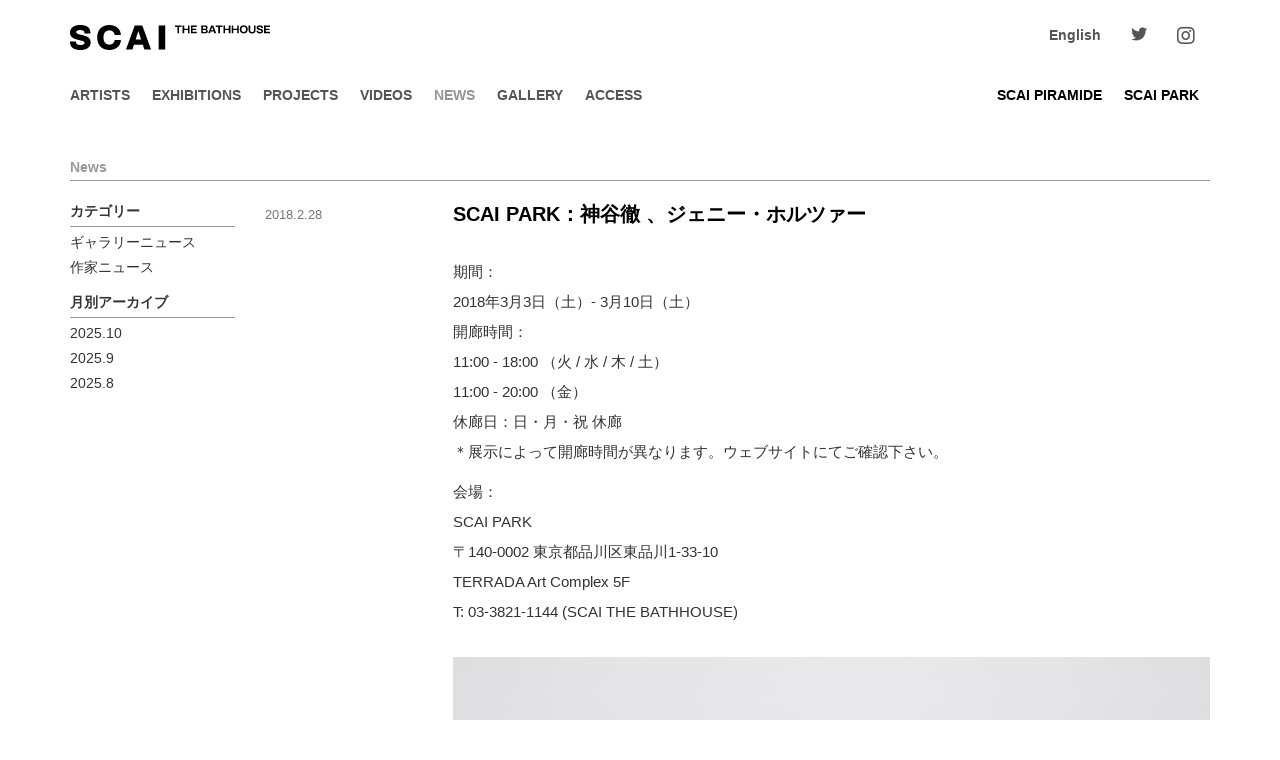

--- FILE ---
content_type: text/html; charset=UTF-8
request_url: https://www.scaithebathhouse.com/ja/news/2018/02/scai_park/
body_size: 18082
content:





<!DOCTYPE html>
<html lang="ja" id="top">
  
  <head>
  <meta charset="utf-8" />
  <meta http-equiv="X-UA-Compatible" content="IE=edge,chrome=1" />
  <meta name="viewport" content="width=device-width, initial-scale=1.0, maximum-scale=1.0, user-scalable=0" />

  <link rel="icon" href="/favicon.ico">
  <link rel="alternate" type="application/atom+xml" title="Recent Entries" href="/ja/atom.xml" />

  <link href="/_css/bootstrap.css" rel="stylesheet" />
  <link href="/_css/common.css?1720613770" rel="stylesheet" />

  <link href="/_css/font-awesome.min.css" rel="stylesheet">

  
<!-- Global site tag (gtag.js) - Google Analytics -->
<script async src="https://www.googletagmanager.com/gtag/js?id=UA-51824-3"></script>
<script>
  window.dataLayer = window.dataLayer || [];
  function gtag(){dataLayer.push(arguments);}
  gtag('js', new Date());

  gtag('config', 'UA-51824-3');
</script>



  
  
  
  <title>SCAI THE BATHHOUSE | News | SCAI PARK：神谷徹 、ジェニー・ホルツァー </title>
  
  
  
  
  
  <meta property="og:site_name" content="SCAI THE BATHHOUSE">


<meta property="og:type" content="article">
<meta property="og:url" content="https://www.scaithebathhouse.com/ja/news/2018/02/scai_park/">
<meta property="og:image" content="https://www.scaithebathhouse.com/data/news/assets_c/2018/02/large-toru-kamiya-thumb-1280xauto-1877.jpg">





<meta property="og:title" content="SCAI THE BATHHOUSE | News | SCAI PARK：神谷徹 、ジェニー・ホルツァー">



  </head>
  
  <body class="ja news news-detail">
    
    <input type="hidden" name="navbar_val" value="news" />
    
    

<a class="offcanvas__exit-overlay" href="#" data-toggle="offcanvas" data-target="exit"></a>

<nav class="navbar navbar-default navbar-fixed-top navbar-menu">
  <div class="container">

    <div class="navbar-header navbar-header--double-btn">
      <button class="navbar-toggle navbar-toggle--right" type="button" data-toggle="offcanvas" data-target="right" aria-expanded="false"><span class="icon-bar"></span><span class="icon-bar"></span><span class="icon-bar"></span></button>
      <h1><a href="/ja/" class="navbar-brand"><svg xmlns="http://www.w3.org/2000/svg" viewBox="0 0 227.93 28.79" preserveAspectRatio="none"><defs><style>.cls-1{fill:#000000;}</style></defs><g id="logo-scai-2" data-name="logo-scai-2"><g id="logo-scai-2-2" data-name="logo-scai-2"><path class="cls-1" d="M.12,20.06a7.23,7.23,0,0,1,0-.93H6.91a2.78,2.78,0,0,0,0,.58c0,2.44,2.13,3.3,5,3.3,3.07,0,4.62-.66,4.62-2.45C16.45,16,0,19.24,0,8.73,0,3.1,4.93,0,11.41,0c8.07,0,11.87,3.3,11.87,8.69a7.87,7.87,0,0,1,0,1H16.49a3.66,3.66,0,0,0,0-.66c0-1.86-1.24-3.22-4.77-3.22-2.8,0-4.62.54-4.62,2.41,0,4.54,16.45,1.43,16.45,11.87,0,5.35-4.58,8.73-11.41,8.73C2.29,28.79.12,23.94.12,20.06Z"/><path class="cls-1" d="M31,14.35C31,5,36.63,0,45,0c6.09,0,12.65,3.53,13,11.48H50.9A5.76,5.76,0,0,0,45,6.17c-4.23,0-6.86,2.83-6.86,8.18s2.63,8.27,6.86,8.27A5.81,5.81,0,0,0,50.9,17.3h7.18c-.39,7.92-6.95,11.49-13,11.49C36.63,28.79,31,23.78,31,14.35Z"/><path class="cls-1" d="M63.78,28.24l10-27.7h8.61l10,27.7H84.77l-1.7-5.43H72.86l-1.7,5.43Zm11-11.56h6.29l-3-9.19h-.39Z"/><rect class="cls-1" x="101.03" y="0.54" width="7.49" height="27.7"/><path class="cls-1" d="M122.42,9.53V2.21h-2.86V.55h7.55V2.21h-2.85V9.53Z"/><path class="cls-1" d="M128.31,9.53v-9h1.83V4.21h4.29V.55h1.84v9h-1.84V5.87h-4.29V9.53Z"/><path class="cls-1" d="M137.78,9.53v-9h6.64V2.21h-4.8v2h4.24V5.87h-4.24v2h4.86V9.53Z"/><path class="cls-1" d="M149.64,9.53v-9h4.44c2,0,2.77,1,2.77,2.3a2.08,2.08,0,0,1-1.36,2.09v.12a2.11,2.11,0,0,1,1.61,2.17c0,1.27-.75,2.3-2.77,2.3Zm1.79-5.3H154a1,1,0,0,0,1.11-1.08c0-.56-.31-1-1.11-1h-2.54Zm0,3.69h2.68a1,1,0,0,0,1.12-1.07c0-.58-.33-1-1.15-1h-2.65Z"/><path class="cls-1" d="M157.54,9.53l3.4-9h2.3l3.4,9h-2.09l-.67-1.93h-3.67l-.67,1.93Zm3.21-3.59h2.58L162.11,2.5H162Z"/><path class="cls-1" d="M169,9.53V2.21h-2.86V.55h7.55V2.21h-2.85V9.53Z"/><path class="cls-1" d="M174.88,9.53v-9h1.83V4.21H181V.55h1.84v9H181V5.87h-4.29V9.53Z"/><path class="cls-1" d="M184.35,9.53v-9h1.84V4.21h4.29V.55h1.83v9h-1.83V5.87h-4.29V9.53Z"/><path class="cls-1" d="M193.45,5c0-3,1.72-4.67,4.55-4.67S202.54,2,202.54,5,200.82,9.71,198,9.71,193.45,8,193.45,5Zm7.17,0c0-1.9-1-3-2.62-3s-2.62,1.1-2.62,3,1,3,2.62,3S200.62,6.94,200.62,5Z"/><path class="cls-1" d="M203.55,6V.55h1.83V6c0,1.43.77,2.07,2.16,2.07s2.13-.64,2.13-2.07V.55h1.84V6c0,2.59-1.42,3.73-4,3.73S203.55,8.57,203.55,6Z"/><path class="cls-1" d="M212.62,6.93V6.67h1.83v.17c0,.84.7,1.29,1.89,1.29s1.81-.37,1.81-1.07c0-1.78-5.48-.49-5.48-3.95,0-1.68,1.42-2.74,3.58-2.74,2.56,0,3.69,1.12,3.69,2.78a1.93,1.93,0,0,1,0,.25h-1.84a1,1,0,0,0,0-.17c0-.75-.48-1.29-1.77-1.29-1.12,0-1.72.36-1.72,1.05,0,1.82,5.48.55,5.48,4,0,1.61-1.37,2.75-3.66,2.75C213.44,9.71,212.62,8.25,212.62,6.93Z"/><path class="cls-1" d="M221.22,9.53v-9h6.64V2.21h-4.8v2h4.24V5.87h-4.24v2h4.87V9.53Z"/></g></g></svg></a></h1>
    </div>
    <!--/.navbar-header-->

    <div class="offcanvas__content offcanvas__content--right">

      <button type="button" class="navbar-toggle navbar-toggle--right close-nav" data-toggle="offcanvas" data-target="right" aria-expanded="false" style="z-index: 1;">
        <i class="fa fa-times"></i>
      </button>

      
        
        <ul class="nav navbar-nav navbar-has-dropdown navbar-main">

          <li data-active="artists"><a href="/ja/artists/">Artists</a></li>
          <li class="dropdown" data-active="exhibitions">
            <a class="dropdown-toggle" href="#" data-toggle="dropdown" role="button" aria-haspopup="true" aria-expanded="false">Exhibitions</a>
            <ul class="dropdown-menu">
              <li class="dropdown-submenu">
                <a href="#" class="dropdown-toggle" data-toggle="dropdown">SCAI THE BATHHOUSE</a>
                <ul class="dropdown-menu">
                                      <li><a href="https://www.scaithebathhouse.com/data/exhibitions/../../ja/exhibitions/2025/11/moon_kyungwon_jeon_joonho_news_from_nowhere_laboratory_of_spring_and_autumn_collection/">現在の企画展</a></li>
                                                        <li><span>次回の企画展</span></li>
                                      <li><a href="/ja/exhibitions/past/">過去の企画展</a></li>
                </ul><!--/.dropdown-menu-->
              </li>
              <li class="dropdown-submenu">
                <a href="#" class="dropdown-toggle" data-toggle="dropdown">SCAI PIRAMIDE</a>
                <ul class="dropdown-menu">
                                      <li><a href="https://www.scaithebathhouse.com/data/exhibitions/../../ja/exhibitions/2025/11/moon_kyungwon_jeon_joonho_dialogue_manual/">現在の企画展</a></li>
                                                        <li><span>次回の企画展</span></li>
                                    <li><a href="/ja/exhibitions/piramide/">過去の企画展</a></li>
                </ul><!--/.dropdown-menu-->
              </li>
              <li class="dropdown-submenu">
                <a href="#" class="dropdown-toggle" data-toggle="dropdown">SCAI PARK</a>
                <ul class="dropdown-menu">
                                      <li><a href="https://www.scaithebathhouse.com/data/exhibitions/../../ja/exhibitions/2025/11/44_group_show/">現在の企画展</a></li>
                                                        <li><span>次回の企画展</span></li>
                                    <li><a href="/ja/exhibitions/park/">過去の企画展</a></li>
                </ul><!--/.dropdown-menu-->
              </li>
            </ul><!--/.dropdown-menu-->
          </li>
          <li data-active="projects"><a href="/ja/projects/">Projects</a></li>
          <li data-active="videos"><a href="/ja/videos/">Videos</a></li>
          <li data-active="news"><a href="/ja/news/">News</a></li>
          <li class="dropdown" data-active="gallery"><a class="dropdown-toggle" href="#" data-toggle="dropdown" role="button" aria-haspopup="true" aria-expanded="false">Gallery</a>
            <ul class="dropdown-menu">
              <li class="dropdown-submenu">
                <a href="#" class="dropdown-toggle" data-toggle="dropdown">ギャラリーについて</a>
                <ul class="dropdown-menu">
                  <li><a href="/ja/gallery/">SCAI THE BATHHOUSE</a></li>
                  <li><a href="/ja/gallery/piramide/">SCAI PIRAMIDE</a></li>
                  <li><a href="/ja/gallery/park/">SCAI PARK</a></li>
                </ul><!--/.dropdown-menu-->
              </li>
              <li><a href="/ja/gallery/subscribe/">メールニュース</a></li>
            </ul><!--/.dropdown-menu-->
          </li>
          <li class="dropdown" data-active="access"><a class="dropdown-toggle" href="#" data-toggle="dropdown" role="button" aria-haspopup="true" aria-expanded="false">Access</a>
            <ul class="dropdown-menu">
              <li class="dropdown-submenu">
                <a href="#" class="dropdown-toggle" data-toggle="dropdown">アクセス</a>
                <ul class="dropdown-menu">
                  <li><a href="/ja/access/">SCAI THE BATHHOUSE</a></li>
                  <li><a href="/ja/access/piramide/">SCAI PIRAMIDE</a></li>
                  <li><a href="/ja/access/park/">SCAI PARK</a></li>
                </ul><!--/.dropdown-menu-->
              </li>
              <li><a href="/ja/access/areaguide/">エリアガイド</a></li>
            </ul><!--/.dropdown-menu-->
          </li>
          <!--li>
            <a href="/ja/reservation/">Reservation</a>
          </li-->
        </ul><!--/.nav-->

        <div class="satellite-gallery">
          <ul class="visible-xs-block visible-md-block visible-lg-block nav navbar-nav navbar-has-dropdown navbar-misc navbar-misc-1">
            <li class="dropdown" data-active="piramide">
              <a class="dropdown-toggle text-brand" href="#" data-toggle="dropdown" role="button" aria-haspopup="true" aria-expanded="false">SCAI PIRAMIDE</a>
              <ul class="dropdown-menu">
                                  <li class="dropdown-submenu"><a href="https://www.scaithebathhouse.com/data/exhibitions/../../ja/exhibitions/2025/11/moon_kyungwon_jeon_joonho_dialogue_manual/">現在の企画展</a></li>
                                                  <li class="dropdown-submenu"><span>次回の企画展</span></li>
                                <li class="dropdown-submenu"><a href="/ja/exhibitions/piramide/">過去の企画展</a></li>
                <li class="dropdown-submenu"><a href="/ja/gallery/piramide/">SCAI PIRAMIDEについて</a></li>
                <li class="dropdown-submenu"><a href="/ja/access/piramide/">アクセス</a></li>
              </ul><!--/.dropdown-menu-->
            </li>
          </ul>
          <ul class="visible-xs-block visible-md-block visible-lg-block nav navbar-nav navbar-has-dropdown navbar-misc navbar-misc-1">
            <li class="dropdown" data-active="park">
              <a class="dropdown-toggle text-brand" href="#" data-toggle="dropdown" role="button" aria-haspopup="true" aria-expanded="false">SCAI PARK</a>
              <ul class="dropdown-menu">
                                  <li class="dropdown-submenu"><a href="https://www.scaithebathhouse.com/data/exhibitions/../../ja/exhibitions/2025/11/44_group_show/">現在の企画展</a></li>
                                                  <li class="dropdown-submenu"><span>次回の企画展</span></li>
                                <li class="dropdown-submenu"><a href="/ja/exhibitions/park/">過去の企画展</a></li>
                <li class="dropdown-submenu"><a href="/ja/gallery/park/">SCAI PARKについて</a></li>
                <li class="dropdown-submenu"><a href="/ja/access/park/">アクセス</a></li>
              </ul><!--/.dropdown-menu-->
            </li>
          </ul>
        </div><!--/.satellite gallery-->

        <ul class="nav navbar-nav navbar-has-dropdown navbar-misc navbar-misc-2">

          <li class="visible-xs-none visible-sm-block visible-md-none visible-lg-none dropdown" data-active="piramide">
            <a class="dropdown-toggle text-brand" href="#" data-toggle="dropdown" role="button" aria-haspopup="true" aria-expanded="false">SCAI PIRAMIDE</a>
            <ul class="dropdown-menu">
                              <li class="dropdown-submenu"><a href="https://www.scaithebathhouse.com/data/exhibitions/../../ja/exhibitions/2025/11/moon_kyungwon_jeon_joonho_dialogue_manual/">現在の企画展</a></li>
                                            <li class="dropdown-submenu"><span>次回の企画展</span></li>
                            <li class="dropdown-submenu"><a href="/ja/exhibitions/piramide/">過去の企画展</a></li>
              <li class="dropdown-submenu"><a href="/ja/gallery/piramide/">SCAI PIRAMIDEについて</a></li>
              <li class="dropdown-submenu"><a href="/ja/access/piramide/">アクセス</a></li>
            </ul><!--/.dropdown-menu-->
          </li>

          <li class="visible-xs-none visible-sm-block visible-md-none visible-lg-none dropdown" data-active="park">
            <a class="dropdown-toggle text-brand" href="#" data-toggle="dropdown" role="button" aria-haspopup="true" aria-expanded="false">SCAI PARK</a>
            <ul class="dropdown-menu">
                              <li class="dropdown-submenu"><a href="https://www.scaithebathhouse.com/data/exhibitions/../../ja/exhibitions/2025/11/44_group_show/">現在の企画展</a></li>
                                            <li class="dropdown-submenu"><span>次回の企画展</span></li>
                            <li class="dropdown-submenu"><a href="/ja/exhibitions/park/">過去の企画展</a></li>
              <li class="dropdown-submenu"><a href="/ja/gallery/park/">SCAI PARKについて</a></li>
              <li class="dropdown-submenu"><a href="/ja/access/park/">アクセス</a></li>
            </ul><!--/.dropdown-menu-->
          </li>

                                  <li><a href="/en/news/2018/02/scai_park/">English</a></li>
          
          <li class="link-twitter"><a href="https://twitter.com/scai_bathhouse" target="_blank"><i class="fab fa-twitter"></i></a></li>

          <li class="link-instagram"><a href="https://www.instagram.com/scaithebathhouse/" target="_blank"><i class="fab fa-instagram"></i></a></li>

        </ul>

      
    </div><!--/.offcanvas__content-->

  </div><!--/.container-->
</nav><!--/.navbar-->

    
    <div class="contents">
      
      <div class="container">
        
        <div class="subhead">News</div>
        
        <div class="row">
          
          <div class="col-xs-12 col-sm-9 col-sm-push-3 col-md-10 col-md-push-2">
            
            <article>
              <div class="date">
                <span>2018.2.28</span>
              </div>
              <!--/.date-->
              <div class="txt">
                <h1>SCAI PARK：神谷徹 、ジェニー・ホルツァー </h1>
                <div class="wysiwyg">
                  <p>期間：<br />
2018年3月3日（土）- 3月10日（土）<br />
開廊時間：<br />
11:00 - 18:00 （火 / 水 / 木 / 土）<br />
11:00 - 20:00 （金）<br />
休廊日：日・月・祝 休廊<br />
＊展示によって開廊時間が異なります。ウェブサイトにてご確認下さい。</p>

<p>会場：<br />
SCAI PARK<br />
〒140-0002 東京都品川区東品川1-33-10<br />
TERRADA Art Complex 5F<br />
T: 03-3821-1144 (SCAI THE BATHHOUSE)</p>
                </div>
                <!--/.wysiwyg-->
                
                
                
                
                
                <div class="image-list">
                  
                  
                  
                  
                  
                  
                  
                  
                  
                  <p class="image-list-view">
                    <img src="https://www.scaithebathhouse.com/data/news/assets_c/2018/02/large-toru-kamiya-thumb-1360x907-1877.jpg" class="img-responsive" alt="" />
                    
                  </p>
                  
                  
                  
                  
                  
                  
                  
                  
                  
                  
                  
                  
                  
                  
                </div>
                <!--/.image-list-->
                
                
              </div>
              <!--/.txt-->
            </article>
            
          </div>
          <!--/.col-->
          
          <div class="col-xs-12 col-sm-3 col-sm-pull-9 col-md-2 col-md-pull-10 localnavi">
            <div id="news-nav" class="left">
<div class="localnavi-head">カテゴリー</div>
<ul>

  
  
    <li><a href="/ja/news/gallery/">ギャラリーニュース</a></li>
  

  
  
    <li><a href="/ja/news/artists/">作家ニュース</a></li>
  

  
  

</ul>

<div class="localnavi-head">月別アーカイブ</div>
<ul>

  <li><a href="/ja/news/2025/10/">2025.10</a></li>

  <li><a href="/ja/news/2025/09/">2025.9</a></li>

  <li><a href="/ja/news/2025/08/">2025.8</a></li>

</ul>

</div>          </div>
          <!--/.col-->
          
        </div>
        <!--/.row-->
        
      </div>
      <!--/.container-->
      
    </div>
    <!--/.contents-->
    
    <footer class="footer">
  <div class="container">
    <div class="footer-inner">
      <div class="copyright">
        <small>&copy; SCAI THE BATHHOUSE</small>
      </div>
      <div class="site-top text-right">
        <a href="#top"><i class="fal fa-angle-up" aria-hidden="true"></i></a>
      </div>
    </div><!--/.footer-inner-->
  </div><!--/.container-->
</footer>

<script src="/_js/jquery.min.js" type="text/javascript"></script>
<script src="/_js/bootstrap.js" type="text/javascript"></script>

<script src="/_js/modernizr.js" type="text/javascript"></script>



<script src="/_js/common.js?1720402704" type="text/javascript"></script>

</body>

</html>


--- FILE ---
content_type: text/css
request_url: https://www.scaithebathhouse.com/_css/common.css?1720613770
body_size: 78142
content:
body{font-size:14px;font-size:1.4rem;color:#333}*:lang(ja),*[lang="ja"],html[lang='ja'] body{-moz-osx-font-smoothing:grayscale;-webkit-font-smoothing:antialiased;font-family:'Helvetica Neue', 'Helvetica', 'Arial', YuGothic, 'Yu Gothic', 'メイリオ', Meiryo, 'ＭＳ Ｐゴシック', 'MS PGothic', sans-serif;font-weight:normal}*:lang(en),*[lang='en'],.alphanum,html[lang='en'] body{font-family:'Helvetica Neue', 'Helvetica', 'Arial', 'Verdana', sans-serif;font-weight:normal}h1,h2,h3,h4,h5,h6{margin:0;padding:0}h3{font-size:20px;font-size:2rem}a{color:#333;outline:none;-webkit-transition:0.5s;-o-transition:0.5s;transition-duration:0.5s}a:active,a:hover{color:gray;text-decoration:none}a:focus{color:gray;text-decoration:none;outline:none}a.external{text-decoration:none !important}a.external:after{padding:0 0.25em;font-size:85%;font-family:'Glyphicons Halflings';content:"\e164"}.contents a{text-decoration:underline}*:lang(en) b,*:lang(en) strong,*:lang(ja) b,*:lang(ja) strong,*[lang="ja"] b,*[lang="ja"] strong,*[lang='en'] b,*[lang='en'] strong,.alphanum b,.alphanum strong,html[lang='en'] body b,html[lang='en'] body strong,html[lang='ja'] body b,html[lang='ja'] body strong{font-weight:bold}.text-aster{font-size:80%}hr{margin-top:30px;margin-bottom:30px;border-top-color:#eee}.nowrap{display:inline-block;white-space:nowrap}.no-gutter>[class*='col-']{padding-right:0;padding-left:0}.subhead{margin-bottom:20px;padding-bottom:5px;border-bottom:1px solid #999;line-height:1.1;font-size:14px;font-size:1.4rem;font-weight:bold;color:#999}.offcanvas{overflow-x:hidden;width:100%;height:100%}.offcanvas__container{width:100%;height:100%;height:100vh;position:relative;-webkit-transition:all 0.3s ease-out;transition:all 0.3s ease-out}@media (max-width: 767px){.offcanvas__content{position:fixed;top:0;right:-230px;width:230px;height:100vh;overflow-y:auto;background-color:#fff;transition:0.3s ease all}.offcanvas__content .navbar-nav{margin:0}.offcanvas__content .navbar-nav:first-child{margin-top:0}.navbar-brand{margin-left:0;-webkit-transition:0.3s ease all;transition:0.3s ease all}.navbar-toggle{right:0;margin-top:19px;margin-bottom:19px;-webkit-transition:0.3s ease all;transition:0.3s ease all}.offcanvas__container--open-right .offcanvas__content{right:0}.offcanvas__container--open-right .navbar-menu{position:static}.offcanvas__container--open-right .navbar-toggle.close-nav{margin:0;padding:10px 15px;border:0;border-radius:0;font-size:18px;font-size:1.8rem}.offcanvas__container--open-right .offcanvas__exit-overlay{-webkit-backface-visibility:hidden;transition:0.3s ease all;cursor:pointer;box-shadow:4px 0 4px rgba(0,0,0,0.3) inset;display:block;position:absolute;background:rgba(0,0,0,0.3);top:0;bottom:0;left:0;right:0;z-index:1031;-webkit-tap-highlight-color:transparent;height:100%;position:fixed}.offcanvas__container--open-right .offcanvas__content{z-index:1032}}@media (max-width: 767px){.offcanvas__container--open-right .offcanvas__content{border-left:1px #e7e7e7 solid}}.navbar-menu{height:131px;border:0;background-color:#fff}@media (max-width: 767px){.navbar-menu{height:72px}}.navbar-menu .navbar-toggle:focus{background-color:#fff}@media (min-width: 768px){.navbar-header{float:none}}.navbar-header h1{margin:0}.navbar-header .navbar-brand{margin-top:10px}.navbar-header .navbar-brand svg{width:200px;height:25px}.navbar-menu .navbar-main.navbar-nav>li>a{text-transform:uppercase}.navbar-menu .navbar-main.navbar-nav>li a{line-height:18px;font-size:14px;font-size:1.4rem;font-weight:600;letter-spacing:0;color:#555;-webkit-transition:0.5s;-o-transition:0.5s;transition-duration:0.5s}.navbar-menu .navbar-main.navbar-nav>li a:hover{background-color:#fff;color:#d5d5d5}.navbar-menu .navbar-main.navbar-nav>li.active>a{background-color:#fff;color:#959595}.navbar-menu .navbar-main.navbar-nav>li.active>a:focus,.navbar-menu .navbar-main.navbar-nav>li.active>a:hover{background-color:#fff;color:#959595}@media (min-width: 768px){.navbar-menu .navbar-main.navbar-nav>li a{padding:11px 15px;margin:15px 0}.navbar-menu .navbar-main.navbar-nav>li:first-child a{padding-left:0}}@media (min-width: 768px) and (max-width: 1599px){.navbar-menu .navbar-main.navbar-nav>li a{padding:11px}}.navbar>.container{position:relative}.navbar .text-brand{color:#000 !important}.navbar .text-brand:hover{color:gray !important}@media (min-width: 768px){.satellite-gallery{position:absolute;top:60px;right:15px}}@media (min-width: 768px) and (max-width: 1599px){.satellite-gallery .navbar-misc.navbar-nav>li a{padding:11px}}.navbar-misc.navbar-nav{margin:0;list-style-type:none;-webkit-transition:0.5s;-o-transition:0.5s;transition-duration:0.5s}.navbar-misc.navbar-nav>li a{padding:11px 15px;line-height:18px;font-weight:600;letter-spacing:0;color:#555;-webkit-transition:0.5s;-o-transition:0.5s;transition-duration:0.5s}.navbar-misc.navbar-nav>li a:hover{background-color:#fff;color:#d5d5d5}.navbar-misc.navbar-nav>li.link-twitter{float:left;margin-top:30px}.navbar-misc.navbar-nav>li.link-twitter a{display:inline;font-size:22px;font-size:2.2rem}.navbar-misc.navbar-nav>li.link-instagram{float:left;margin-top:30px}.navbar-misc.navbar-nav>li.link-instagram a{display:inline;font-size:24px;font-size:2.4rem}@media (min-width: 768px){.navbar-misc.navbar-nav>li a,.navbar-misc.navbar-nav>li span{margin:15px 0}.navbar-misc.navbar-nav>li.link-twitter{margin-top:0}.navbar-misc.navbar-nav>li.link-twitter a{display:block;font-size:16px;font-size:1.6rem}.navbar-misc.navbar-nav>li.link-instagram{margin-top:0}.navbar-misc.navbar-nav>li.link-instagram a{display:block;font-size:20px;font-size:2rem}.navbar-misc.navbar-nav.navbar-misc-2{position:absolute;top:0;right:15px}.navbar-misc.navbar-nav.navbar-has-dropdown .dropdown>.dropdown-menu{right:0;left:auto}.navbar-misc.navbar-nav.navbar-has-dropdown .dropdown>.dropdown-menu:before{right:12px;left:auto}.navbar-misc.navbar-nav.navbar-has-dropdown .dropdown>.dropdown-menu:after{right:12px;left:auto}}@media (min-width: 768px) and (max-width: 991px){.navbar-misc.navbar-nav>li a{font-size:1.2rem}}@media (min-width: 768px){.navbar-menu .navbar-has-dropdown .dropdown>.dropdown-menu{display:none;visibility:hidden;width:188px;text-align:center;margin:0;padding:0;border:1px solid rgba(0,0,0,0.15);border-radius:4px;display:block;z-index:9000;position:absolute;left:0;opacity:0;filter:alpha(opacity=0);-webkit-box-shadow:1px 2px 3px rgba(0,0,0,0.125);box-shadow:1px 2px 3px rgba(0,0,0,0.125);-webkit-transform:translate3d(0, -20px, 0);-moz-transform:translate3d(0, -20px, 0);-o-transform:translate3d(0, -20px, 0);-ms-transform:translate3d(0, -20px, 0);transform:translate3d(0, -20px, 0);-webkit-transition:all 370ms cubic-bezier(0.34, 1.61, 0.7, 1);-moz-transition:all 370ms cubic-bezier(0.34, 1.61, 0.7, 1);-o-transition:all 370ms cubic-bezier(0.34, 1.61, 0.7, 1);-ms-transition:all 370ms cubic-bezier(0.34, 1.61, 0.7, 1);transition:all 370ms cubic-bezier(0.34, 1.61, 0.7, 1)}.navbar-menu .navbar-has-dropdown .dropdown>.dropdown-menu:before{border-bottom:11px solid rgba(0,0,0,0.2);border-left:11px solid transparent;border-right:11px solid transparent;content:"";display:inline-block;position:absolute;left:12px;top:-12px}.navbar-menu .navbar-has-dropdown .dropdown>.dropdown-menu:after{border-bottom:11px solid #fff;border-left:11px solid transparent;border-right:11px solid transparent;content:"";display:inline-block;position:absolute;left:12px;top:-11px}.navbar-menu .navbar-has-dropdown .dropdown>.dropdown-menu li a{padding-top:5px;padding-bottom:5px}.navbar-menu .navbar-has-dropdown .dropdown>.dropdown-menu li span{display:block;padding:5px 15px;margin:15px 0;line-height:18px;letter-spacing:0;color:#787878}.navbar-menu .navbar-has-dropdown .dropdown:hover>.dropdown-menu{display:block !important;opacity:1;filter:alpha(opacity=100);visibility:visible;-webkit-transform:translate3d(0, -10px, 0);-moz-transform:translate3d(0, -10px, 0);-o-transform:translate3d(0, -10px, 0);-ms-transform:translate3d(0, -10px, 0);transform:translate3d(0, -10px, 0)}.navbar-menu .navbar-has-dropdown .dropdown:hover>.dropdown-menu>.dropdown-submenu:hover{position:relative}.navbar-menu .navbar-has-dropdown .dropdown:hover>.dropdown-menu>.dropdown-submenu:hover:before{border-bottom:11px solid rgba(0,0,0,0.2);border-left:11px solid transparent;border-right:11px solid transparent;content:"";display:inline-block;position:absolute;left:calc(100% - 16px);top:7px;transform:rotate(270deg);z-index:2000}.navbar-menu .navbar-has-dropdown .dropdown:hover>.dropdown-menu>.dropdown-submenu:hover:after{border-bottom:11px solid #fff;border-left:11px solid transparent;border-right:11px solid transparent;content:"";display:inline-block;position:absolute;left:calc(100% - 15px);top:7px;transform:rotate(270deg);z-index:2000}.navbar-menu .navbar-has-dropdown .dropdown:hover>.dropdown-menu>.dropdown-submenu:hover>.dropdown-menu{position:absolute;display:block;visibility:visible;top:-16px;left:186px;opacity:1;filter:alpha(opacity=100);float:none;min-width:initial;margin:0;padding:0;border-top-left-radius:0;font-size:1.3rem}.navbar-menu .navbar-has-dropdown .dropdown.open>a{background-color:#fff}.navbar-menu .navbar-has-dropdown .dropdown.open .dropdown-menu li a:focus,.navbar-menu .navbar-has-dropdown .dropdown.open .dropdown-menu li a:hover{background-color:#fff;color:#d5d5d5}.navbar-menu .navbar-has-dropdown.navbar-misc .dropdown .dropdown-menu{min-width:160px}.navbar-menu .navbar-has-dropdown.navbar-misc .dropdown .dropdown-menu a,.navbar-menu .navbar-has-dropdown.navbar-misc .dropdown .dropdown-menu span{font-size:14px;font-size:1.4rem}.navbar-menu .navbar-has-dropdown.navbar-misc .dropdown .dropdown-menu>.dropdown-submenu:hover:after,.navbar-menu .navbar-has-dropdown.navbar-misc .dropdown .dropdown-menu>.dropdown-submenu:hover:before{content:none}}@media (max-width: 767px){@keyframes show{from{opacity:0}to{opacity:1}}.navbar-menu .navbar-has-dropdown .dropdown .dropdown-menu{position:static;float:none;margin:0;padding:0;border:0;box-shadow:none}.navbar-menu .navbar-has-dropdown .dropdown .dropdown-menu li span{display:block;padding:5px 20px 5px 25px}.navbar-menu .navbar-has-dropdown .dropdown .dropdown-menu li a{padding:5px 20px 5px 25px}.navbar-menu .navbar-has-dropdown .dropdown .dropdown-menu .dropdown-menu{margin:5px 0 15px}.navbar-menu .navbar-has-dropdown .dropdown .dropdown-menu .dropdown-menu li.dropdown-submenu{margin-top:15px}.navbar-menu .navbar-has-dropdown .dropdown .dropdown-menu .dropdown-menu li a,.navbar-menu .navbar-has-dropdown .dropdown .dropdown-menu .dropdown-menu li span{padding-left:35px}.navbar-menu .navbar-has-dropdown .dropdown.open>a{background-color:#fff}.navbar-menu .navbar-has-dropdown .dropdown.open .dropdown-menu{animation:show 0.5s linear 0s}.navbar-menu .navbar-has-dropdown .dropdown.open .dropdown-menu li a{color:#555}.navbar-menu .navbar-has-dropdown .dropdown.open .dropdown-menu li a:focus,.navbar-menu .navbar-has-dropdown .dropdown.open .dropdown-menu li a:hover{background-color:#fff;color:#d5d5d5}.navbar-menu .navbar-has-dropdown .dropdown.open .dropdown-menu li span{display:block;padding:5px 15px 5px 25px;color:#787878}}.navbar--has-effect{box-shadow:0 0 20px rgba(0,0,0,0.2)}@media (min-width: 768px){.fancybox-enabled .navbar{margin-left:-15px}}.contents{margin-top:160px}@media (max-width: 767px){.contents{margin-top:100px}}body.offcanvas__container--open-right{position:fixed}body.offcanvas__container--open-right .contents{margin-top:28px}.home-presentation{margin-bottom:60px}.home-presentation .chunk a .txt>label{display:inline-block;margin:0 0 10px;padding:0 0.5em;border:1px #333 solid;font-size:1.6rem}@media (max-width: 767px){.home-presentation .chunk a .txt>label{font-size:1.4rem}}.home-presentation .chunk a .txt .reservation span{display:inline-block;margin-top:10px;padding:0 0.5em;border:1px #eee solid;background-color:#e0e0e0;font-size:1.6rem;font-weight:bold}@media (max-width: 767px){.home-presentation .chunk a .txt .reservation span{font-size:1.4rem}}.home-presentation .chunk.bg_true a{display:block;text-decoration:none}.home-presentation .chunk.bg_true a .img{position:relative;overflow:hidden;margin-bottom:15px;background-color:#eee;-webkit-transition:0.5s;-o-transition:0.5s;transition-duration:0.5s}.home-presentation .chunk.bg_true a .img img{position:absolute;margin:auto;top:-100%;right:-100%;bottom:-100%;left:-100%;margin:auto}.home-presentation .chunk.bg_true a .img.img--landscape{width:100%;height:641px}.home-presentation .chunk.bg_true a .img.img--landscape.img--landscape-narrow img{width:auto;height:100%}.home-presentation .chunk.bg_true a .img.img--landscape.img--landscape-wide img{width:100%;height:auto}@media (max-width: 1199px){.home-presentation .chunk.bg_true a .img.img--landscape{width:100%;height:528px}}@media (max-width: 991px){.home-presentation .chunk.bg_true a .img.img--landscape{width:100%;height:405px}}@media (max-width: 767px){.home-presentation .chunk.bg_true a .img.img--landscape{width:100%;height:auto;padding-bottom:56.25%}}@media (max-width: 480px){.home-presentation .chunk.bg_true a .img.img--landscape{width:100%;height:auto;padding-bottom:0}.home-presentation .chunk.bg_true a .img.img--landscape.img--landscape-narrow img,.home-presentation .chunk.bg_true a .img.img--landscape.img--landscape-wide img{position:static;width:100%;height:auto}}.home-presentation .chunk.bg_true a .img.img--portrait,.home-presentation .chunk.bg_true a .img.img--square{width:100%;height:641px}.home-presentation .chunk.bg_true a .img.img--portrait img,.home-presentation .chunk.bg_true a .img.img--square img{height:100%}@media (max-width: 1199px){.home-presentation .chunk.bg_true a .img.img--portrait,.home-presentation .chunk.bg_true a .img.img--square{width:100%;height:528px}}@media (max-width: 991px){.home-presentation .chunk.bg_true a .img.img--portrait,.home-presentation .chunk.bg_true a .img.img--square{width:100%;height:405px}}@media (max-width: 767px){.home-presentation .chunk.bg_true a .img.img--portrait,.home-presentation .chunk.bg_true a .img.img--square{width:100%;height:auto;padding-bottom:56.25%}}@media (max-width: 480px){.home-presentation .chunk.bg_true a .img.img--portrait,.home-presentation .chunk.bg_true a .img.img--square{width:100%;height:auto;padding-bottom:0}.home-presentation .chunk.bg_true a .img.img--portrait img,.home-presentation .chunk.bg_true a .img.img--square img{position:static;width:100%;height:auto}}.home-presentation .chunk.bg_true a .txt{-webkit-transition:0.5s;-o-transition:0.5s;transition-duration:0.5s}.home-presentation .chunk.bg_true a .txt h1{font-size:20px;font-size:2rem;line-height:1.67;font-weight:bold;color:#000;-webkit-transition:0.5s;-o-transition:0.5s;transition-duration:0.5s}.home-presentation .chunk.bg_true a .txt h1 .subtitle-1,.home-presentation .chunk.bg_true a .txt h1 .subtitle-2{display:block;line-height:1.67;font-size:80%;font-weight:bold}.home-presentation .chunk.bg_true a .txt h1 .subtitle-2{margin-top:0}.home-presentation .chunk.bg_true a .txt h1 span{display:block;margin-top:5px;font-size:85%}@media (max-width: 767px){.home-presentation .chunk.bg_true a .txt h1{font-size:16px;font-size:1.6rem}}.home-presentation .chunk.bg_true a:hover{background-color:#eee}.home-presentation .chunk.bg_false a{display:block;text-decoration:none}.home-presentation .chunk.bg_false a .img{position:relative;margin-bottom:15px;background-color:#eee;overflow:hidden;-webkit-transition:0.5s;-o-transition:0.5s;transition-duration:0.5s;width:100%;height:641px;overflow:hidden}.home-presentation .chunk.bg_false a .img img{position:absolute;width:100%;height:auto;margin:auto;top:-100%;right:-100%;bottom:-100%;left:-100%;margin:auto}.home-presentation .chunk.bg_false a .img.img--landscape-wide img{width:auto;height:100%}.home-presentation .chunk.bg_false a .img.img--landscape-narrow img{width:100%;height:auto}@media (max-width: 1199px){.home-presentation .chunk.bg_false a .img{width:100%;height:528px}}@media (max-width: 991px){.home-presentation .chunk.bg_false a .img{width:100%;height:405px}}@media (max-width: 767px){.home-presentation .chunk.bg_false a .img{width:100%;height:auto;padding-bottom:56.25%}}@media (max-width: 480px){.home-presentation .chunk.bg_false a .img{width:100%;height:auto;padding-bottom:0}.home-presentation .chunk.bg_false a .img.img--landscape-narrow img,.home-presentation .chunk.bg_false a .img.img--landscape-wide img,.home-presentation .chunk.bg_false a .img.img--portrait img,.home-presentation .chunk.bg_false a .img.img--square img{position:static;width:100%;height:auto}}.home-presentation .chunk.bg_false a .txt h1{font-size:20px;font-size:2rem;line-height:1.67;font-weight:bold;color:#000;-webkit-transition:0.5s;-o-transition:0.5s;transition-duration:0.5s}.home-presentation .chunk.bg_false a .txt h1 .subtitle-1,.home-presentation .chunk.bg_false a .txt h1 .subtitle-2{display:block;line-height:1.67;font-size:80%;font-weight:bold}.home-presentation .chunk.bg_false a .txt h1 .subtitle-2{margin-top:0}.home-presentation .chunk.bg_false a .txt h1 span{display:block;margin-top:5px;font-size:85%}@media (max-width: 767px){.home-presentation .chunk.bg_false a .txt h1{font-size:16px;font-size:1.6rem}}.home-presentation .chunk.bg_false a:hover{background-color:#eee}.home-presentation.home-presentation-piramide,.home-presentation.home-presentation-park{margin-top:90px}.home-presentation.home-presentation-piramide .subhead svg,.home-presentation.home-presentation-park .subhead svg{width:134px;height:25px}.home-presentation.home-presentation-piramide .chunk a .img,.home-presentation.home-presentation-park .chunk a .img{float:right;width:58.33333333% !important;margin-bottom:0;margin-left:8.33333333%}.home-presentation.home-presentation-piramide .chunk a .txt,.home-presentation.home-presentation-park .chunk a .txt{float:left;width:33.33333333%}@media (max-width: 767px){.home-presentation.home-presentation-piramide .chunk a .img,.home-presentation.home-presentation-park .chunk a .img{width:100% !important;margin-left:0;margin-bottom:15px !important;padding-bottom:0}.home-presentation.home-presentation-piramide .chunk a .txt,.home-presentation.home-presentation-park .chunk a .txt{float:none;width:100%}}.home-presentation.home-presentation-piramide .chunk.bg_true a .img,.home-presentation.home-presentation-park .chunk.bg_true a .img{margin-bottom:0;height:374px}@media (max-width: 1199px){.home-presentation.home-presentation-piramide .chunk.bg_true a .img,.home-presentation.home-presentation-park .chunk.bg_true a .img{height:308px}}@media (max-width: 991px){.home-presentation.home-presentation-piramide .chunk.bg_true a .img,.home-presentation.home-presentation-park .chunk.bg_true a .img{height:236px}}@media (max-width: 767px){.home-presentation.home-presentation-piramide .chunk.bg_true a .img,.home-presentation.home-presentation-park .chunk.bg_true a .img{height:auto;padding-bottom:56.25%}}@media (max-width: 480px){.home-presentation.home-presentation-piramide .chunk.bg_true a .img,.home-presentation.home-presentation-park .chunk.bg_true a .img{padding-bottom:0}}.home-presentation.home-presentation-piramide .chunk.bg_true a .img.img--landscape.img--landscape-narrow img,.home-presentation.home-presentation-park .chunk.bg_true a .img.img--landscape.img--landscape-narrow img{width:auto;height:100%}.home-presentation.home-presentation-piramide .chunk.bg_true a .img.img--landscape.img--landscape-wide img,.home-presentation.home-presentation-park .chunk.bg_true a .img.img--landscape.img--landscape-wide img{width:100%;height:auto}@media (max-width: 480px){.home-presentation.home-presentation-piramide .chunk.bg_true a .img.img--landscape,.home-presentation.home-presentation-park .chunk.bg_true a .img.img--landscape{padding-bottom:0}.home-presentation.home-presentation-piramide .chunk.bg_true a .img.img--landscape.img--landscape-narrow img,.home-presentation.home-presentation-piramide .chunk.bg_true a .img.img--landscape.img--landscape-wide img,.home-presentation.home-presentation-park .chunk.bg_true a .img.img--landscape.img--landscape-narrow img,.home-presentation.home-presentation-park .chunk.bg_true a .img.img--landscape.img--landscape-wide img{position:static;width:100%;height:auto}}.home-presentation.home-presentation-piramide .chunk.bg_true a .img.img--landscape.img--portrait img,.home-presentation.home-presentation-piramide .chunk.bg_true a .img.img--landscape.img--square img,.home-presentation.home-presentation-park .chunk.bg_true a .img.img--landscape.img--portrait img,.home-presentation.home-presentation-park .chunk.bg_true a .img.img--landscape.img--square img{height:100%}@media (max-width: 480px){.home-presentation.home-presentation-piramide .chunk.bg_true a .img.img--landscape.img--portrait img img,.home-presentation.home-presentation-piramide .chunk.bg_true a .img.img--landscape.img--square img img,.home-presentation.home-presentation-park .chunk.bg_true a .img.img--landscape.img--portrait img img,.home-presentation.home-presentation-park .chunk.bg_true a .img.img--landscape.img--square img img{position:static;width:100%;height:auto}}.home-presentation.home-presentation-piramide .chunk.bg_false a .img,.home-presentation.home-presentation-park .chunk.bg_false a .img{margin-bottom:0;height:374px}@media (max-width: 1199px){.home-presentation.home-presentation-piramide .chunk.bg_false a .img,.home-presentation.home-presentation-park .chunk.bg_false a .img{height:308px}}@media (max-width: 991px){.home-presentation.home-presentation-piramide .chunk.bg_false a .img,.home-presentation.home-presentation-park .chunk.bg_false a .img{height:236px}}@media (max-width: 767px){.home-presentation.home-presentation-piramide .chunk.bg_false a .img,.home-presentation.home-presentation-park .chunk.bg_false a .img{height:auto;padding-bottom:56.25%}}@media (max-width: 480px){.home-presentation.home-presentation-piramide .chunk.bg_false a .img,.home-presentation.home-presentation-park .chunk.bg_false a .img{padding-bottom:0}}.home-presentation.home-presentation-piramide .chunk.bg_false a .img.img--landscape-wide img,.home-presentation.home-presentation-park .chunk.bg_false a .img.img--landscape-wide img{width:auto;height:100%}.home-presentation.home-presentation-piramide .chunk.bg_false a .img.img--landscape-narrow img,.home-presentation.home-presentation-park .chunk.bg_false a .img.img--landscape-narrow img{width:100%;height:auto}@media (max-width: 480px){.home-presentation.home-presentation-piramide .chunk.bg_false a .img,.home-presentation.home-presentation-park .chunk.bg_false a .img{padding-bottom:0}.home-presentation.home-presentation-piramide .chunk.bg_false a .img.img--landscape-narrow img,.home-presentation.home-presentation-piramide .chunk.bg_false a .img.img--landscape-wide img,.home-presentation.home-presentation-piramide .chunk.bg_false a .img.img--portrait img,.home-presentation.home-presentation-piramide .chunk.bg_false a .img.img--square img,.home-presentation.home-presentation-park .chunk.bg_false a .img.img--landscape-narrow img,.home-presentation.home-presentation-park .chunk.bg_false a .img.img--landscape-wide img,.home-presentation.home-presentation-park .chunk.bg_false a .img.img--portrait img,.home-presentation.home-presentation-park .chunk.bg_false a .img.img--square img{position:static;width:100%;height:auto}}.home-presentation.home-presentation-piramide .subhead svg{width:157px;height:25px}.home-presentation.home-presentation-park .subhead svg{width:134px;height:25px}.home-news .item a{display:block;text-decoration:none;color:#000;-webkit-transition:0.5s;-o-transition:0.5s;transition-duration:0.5s}.home-news .item a .img{position:relative;overflow:hidden;padding-bottom:56.25%;-webkit-transition:0.5s;-o-transition:0.5s;transition-duration:0.5s}.home-news .item a .img img{position:absolute;top:-100%;right:-100%;bottom:-100%;left:-100%;width:auto;height:100%;margin:auto}.home-news .item a .img.img--portrait img{width:100%;height:auto}.home-news .item a .txt{-webkit-transition:0.5s;-o-transition:0.5s;transition-duration:0.5s}@media (min-width: 768px){.home-news .item a .txt{padding:5px 0}}.home-news .item a .txt strong{-webkit-transition:0.5s;-o-transition:0.5s;transition-duration:0.5s}.home-news .item a .txt span{display:block;color:#787878;-webkit-transition:0.5s;-o-transition:0.5s;transition-duration:0.5s}.home-news .item a:hover{background-color:#eee}@media (max-width: 767px){.home-news .item{margin-bottom:30px}.home-news .item a .img{float:right;width:33.33333333%;padding-bottom:18.74999999%}.home-news .item a .txt{width:66.66666667%;padding-right:15px}}.home-news hr{float:left;width:100%;margin:15px 0 0;border:0}.home-news hr:nth-of-type(2){display:none}.exhibitions.exhibitions-detail article .eyecatch .img.img--portrait img,.exhibitions.exhibitions-detail article .eyecatch .img.img--square img{width:100%;height:auto}.exhibitions.exhibitions-detail article .eyecatch .img:not(.img--portrait):not(.img--square){position:relative;overflow:hidden;width:100%;height:641px}.exhibitions.exhibitions-detail article .eyecatch .img:not(.img--portrait):not(.img--square) img{position:absolute;width:100%;height:auto;margin:auto;top:-100%;right:-100%;bottom:-100%;left:-100%;margin:auto}.exhibitions.exhibitions-detail article .eyecatch .img:not(.img--portrait):not(.img--square).img--landscape-wide img{width:auto;height:100%}.exhibitions.exhibitions-detail article .eyecatch .img:not(.img--portrait):not(.img--square).img--landscape-narrow img{width:100%;height:auto}@media (max-width: 1199px){.exhibitions.exhibitions-detail article .eyecatch .img:not(.img--portrait):not(.img--square){width:100%;height:528px}}@media (max-width: 991px){.exhibitions.exhibitions-detail article .eyecatch .img:not(.img--portrait):not(.img--square){width:100%;height:405px}}@media (max-width: 767px){.exhibitions.exhibitions-detail article .eyecatch .img:not(.img--portrait):not(.img--square){width:100%;height:auto;padding-bottom:56.25%}}@media (max-width: 479px){.exhibitions.exhibitions-detail article .eyecatch .img:not(.img--portrait):not(.img--square){width:100%;height:auto;padding-bottom:0}.exhibitions.exhibitions-detail article .eyecatch .img:not(.img--portrait):not(.img--square).img--landscape-narrow img,.exhibitions.exhibitions-detail article .eyecatch .img:not(.img--portrait):not(.img--square).img--landscape-wide img,.exhibitions.exhibitions-detail article .eyecatch .img:not(.img--portrait):not(.img--square).img--portrait img,.exhibitions.exhibitions-detail article .eyecatch .img:not(.img--portrait):not(.img--square).img--square img{position:static;width:100%;height:auto}}.exhibitions.exhibitions-detail article .eyecatch>*[class^="col-"]{margin-bottom:30px}.exhibitions.exhibitions-detail article .eyecatch .img-caption{padding-top:5px;font-size:12px;font-size:1.2rem}.exhibitions.exhibitions-detail article .title_info{margin-bottom:30px}.exhibitions.exhibitions-detail article .title_info h1{margin-bottom:10px;line-height:2;font-weight:bold;font-size:20px;font-size:2rem;color:#000}.exhibitions.exhibitions-detail article .title_info h1 .subtitle-1,.exhibitions.exhibitions-detail article .title_info h1 .subtitle-2{display:block;line-height:1.67;font-size:80%;font-weight:bold}.exhibitions.exhibitions-detail article .title_info h1 .subtitle-2{margin-top:5px}.exhibitions.exhibitions-detail article .title_info h1 .text-small{font-size:80%;font-weight:bold}.exhibitions.exhibitions-detail article .title_info .label-status label{display:inline-block;margin:0 0 10px;padding:0 0.5em;border:1px #333 solid;font-size:1.6rem}.exhibitions.exhibitions-detail article .title_info .duration{margin-bottom:30px;line-height:2;font-size:18px;font-size:1.8rem;color:#000}@media (max-width: 1200px){.exhibitions.exhibitions-detail article .title_info h1{font-size:18px;font-size:1.8rem}.exhibitions.exhibitions-detail article .title_info .duration{font-size:16px;font-size:1.6rem}}@media (max-width: 767px){.exhibitions.exhibitions-detail article .title_info .duration{margin-bottom:15px}}.exhibitions.exhibitions-detail article .txt{padding-bottom:60px}@media (max-width: 767px){.exhibitions.exhibitions-detail article .txt{padding-bottom:45px}}.exhibitions.exhibitions-detail article .txt+.info{margin-top:-30px}.exhibitions.exhibitions-detail article .info{margin-top:30px;margin-bottom:60px;line-height:1.67;color:#787878}.exhibitions.exhibitions-detail article .info .venue{display:flex}.exhibitions.exhibitions-detail article .info .venue a{color:inherit}.exhibitions.exhibitions-detail article .info .venue span{color:inherit}.exhibitions.exhibitions-detail article .info .venue span span{font-size:85%}.exhibitions.exhibitions-detail article .info+.related,.exhibitions.exhibitions-detail article .txt+.related{margin-top:-30px}.exhibitions.exhibitions-detail article .related{margin-bottom:60px}.exhibitions.exhibitions-detail article .image-gallery{margin-bottom:30px}.exhibitions.exhibitions-detail article .image-gallery h2{margin:30px 0 15px;font-size:18px;font-size:1.8rem}.exhibitions.exhibitions-detail article .image-gallery a{float:left}.exhibitions.exhibitions-detail article .image-gallery a img{width:auto;height:150px;margin-right:30px;margin-bottom:30px;-webkit-transition:0.5s;-o-transition:0.5s;transition-duration:0.5s}@media (max-width: 992px){.exhibitions.exhibitions-detail article .image-gallery a img{height:100px}}@media (max-width: 767px){.exhibitions.exhibitions-detail article .image-gallery a img{height:75px;margin-right:15px;margin-bottom:15px}}.exhibitions.exhibitions-detail article .image-gallery div.img-caption{display:none}.exhibitions.exhibitions-detail.piramide article .title_info svg{width:107px;height:17px;margin-bottom:15px}.exhibitions.exhibitions-detail.park article .title_info svg{width:90px;height:17px;margin-bottom:15px}.exhibitions.exhibitions-detail .reservation{display:inline-block;padding:10px;line-height:2;background-color:#eee;font-weight:bold}.exhibitions.exhibitions-detail .reservation a{text-decoration:none}.exhibitions.exhibitions-past .past__heading h1{font-size:16px;font-size:1.6rem}.exhibitions.exhibitions-past .past__heading h1 span{font-size:90%}.exhibitions.exhibitions-past .past__heading h1 .other_place{float:right;line-height:1.6;font-size:80%}.exhibitions.exhibitions-past .past__heading h1 .other_place a{text-decoration:none}.exhibitions.exhibitions-past .past__heading h1 .other_place a+a:before{content:'/';margin:0 0.5em}@media (max-width: 768px){.exhibitions.exhibitions-past .past__heading h1 .other_place{display:block;float:none;margin-top:15px}}.exhibitions.exhibitions-past .past__heading.past__heading-no-dial{margin-bottom:30px}.exhibitions.exhibitions-past .past__heading.past__heading-no-dial+.lateset-year{margin-top:0}.exhibitions.exhibitions-past .dial-wrapper{height:80px;overflow:hidden}.exhibitions.exhibitions-past .dial-wrapper .dial-inner{height:80px;margin:auto}.exhibitions.exhibitions-past .dial-wrapper.not-fixed{position:absolute;left:auto}.exhibitions.exhibitions-past .dial-wrapper.not-fixed .dial{position:absolute}.exhibitions.exhibitions-past .dial-wrapper.fixed{position:fixed;left:0;width:100% !important;height:50px;margin:0;background-color:#fff;z-index:1}@media (min-width: 768px){.exhibitions.exhibitions-past .dial-wrapper.fixed{top:131px}}@media (max-width: 767px){.exhibitions.exhibitions-past .dial-wrapper.fixed{top:72px}}.exhibitions.exhibitions-past .dial-wrapper.fixed .dial{position:static;margin:0}.exhibitions.exhibitions-past .dial-wrapper .dial{left:30px;width:calc(100% - 60px);margin:15px auto;padding:15px 0;overflow-x:visible;outline:none;cursor:-moz-osx-grab;cursor:-webkit-grab;cursor:grab}.exhibitions.exhibitions-past .dial-wrapper .dial:active{cursor:-moz-osx-grabbing;cursor:-webkit-grabbing;cursor:grabbing}.exhibitions.exhibitions-past .dial-wrapper .dial .dial-item{min-width:4em;padding:0 15px;white-space:nowrap}.exhibitions.exhibitions-past .dial-wrapper .dial .dial-item:last-of-type{min-width:7em}.exhibitions.exhibitions-past .dial-wrapper .dial .dial-item a{text-decoration:none}.exhibitions.exhibitions-past .dial-wrapper .dial button{width:30px;padding:0;border:0}.exhibitions.exhibitions-past .dial-wrapper .dial button .arrow{fill:#000}.exhibitions.exhibitions-past .dial-wrapper .dial button.stop .arrow,.exhibitions.exhibitions-past .dial-wrapper .dial button:disabled .arrow{fill:#ccc}.exhibitions.exhibitions-past .dial-wrapper .dial button.previous{position:absolute;top:-100%;bottom:-100%;left:-30px;height:30px;margin:auto;background:linear-gradient(to right, #fff, rgba(255,255,255,0.8) 90%)}.exhibitions.exhibitions-past .dial-wrapper .dial button.next{position:absolute;top:-100%;bottom:-100%;right:-30px;height:30px;margin:auto;background:linear-gradient(to left, #fff, rgba(255,255,255,0.8) 90%)}.exhibitions.exhibitions-past .dial-wrapper+.chunk{margin-top:85px}.exhibitions.exhibitions-past .chunk{margin-bottom:30px}.exhibitions.exhibitions-past .chunk.lateset-year{margin-top:85px}.exhibitions.exhibitions-past .chunk>div:nth-child(2)>div{border-top:1px #787878 solid}.exhibitions.exhibitions-past .chunk>div:nth-child(3)>div{border-top:1px #787878 solid}.exhibitions.exhibitions-past .chunk>div a{text-decoration:none}.exhibitions.exhibitions-past .chunk>div a .subtitle-1{display:block;font-size:85%}.exhibitions.exhibitions-past .chunk>div a .subtitle-2{display:block;margin-top:5px;font-size:85%}.exhibitions.exhibitions-past .chunk .list-year>div{margin-left:15px;padding:15px 0;border-top:1px #787878 solid;font-weight:bold;color:#555}.exhibitions.exhibitions-past .chunk .list-duration>div{padding:15px 15px 15px 0;color:#787878}.exhibitions.exhibitions-past .chunk .list-title>div{margin-right:15px;padding:15px 0;color:#999}.exhibitions.exhibitions-past .chunk .list-title>div p{margin:0}.exhibitions.exhibitions-past .chunk .list-divide>div{margin:0 15px 0 0;border-top:1px #999 dashed}.exhibitions.exhibitions-past .chunk .to_top{padding-top:5px;padding-right:15px}.exhibitions.exhibitions-past .chunk .to_top a{display:inline-block;width:0;height:0;border-style:solid;border-width:0 6px 10.4px 6px;border-color:transparent transparent #555 transparent;-webkit-transition:0.5s;-o-transition:0.5s;transition-duration:0.5s}@media (max-width: 767px){.exhibitions.exhibitions-past .chunk .to_top a{display:none}}.exhibitions.exhibitions-past .chunk .to_top a:hover{border-color:transparent transparent #a2a2a2 transparent}@media (max-width: 767px){.exhibitions.exhibitions-past .chunk>div:nth-child(2)>div{border-top:0}.exhibitions.exhibitions-past .chunk>div:nth-child(3)>div{border-top:0}.exhibitions.exhibitions-past .chunk .list-year>div{margin-right:15px;border-bottom:1px #787878 solid}.exhibitions.exhibitions-past .chunk .list-duration{width:100%}.exhibitions.exhibitions-past .chunk .list-duration>div{margin-right:15px;margin-left:15px;padding-right:0;padding-bottom:0}.exhibitions.exhibitions-past .chunk .list-title{width:100%}.exhibitions.exhibitions-past .chunk .list-title>div{margin-left:15px;padding-top:5px;border-top:0}.exhibitions.exhibitions-past .chunk .list-divide>div{margin-left:15px}}.exhibitions.exhibitions-past.offcanvas__container--open-right .dial-wrapper.fixed{position:static}.exhibitions.exhibitions-past.exhibitions-past-has-dial .navbar--has-effect{box-shadow:none}.exhibitions.exhibitions-past.exhibitions-past-has-dial .dial-wrapper.fixed{box-shadow:0 0 20px rgba(0,0,0,0.2)}.exhibitions.exhibitions-past .no-entry{margin-top:85px;text-align:center}.exhibitions.exhibitions-past.exhibitions-past-piramide .dial-wrapper{display:none}.exhibitions.ja.exhibitions-detail .info>.text-paren{margin-left:-0.5em}.artists.artists-detail article h2{margin-bottom:15px;padding-bottom:10px;border-bottom:1px solid #999;font-size:18px;font-size:1.8rem}.artists.artists-detail article .localnavi h1{margin-bottom:30px;line-height:1.3;font-weight:bold;font-size:20px;font-size:2rem;color:#000}.artists.artists-detail article .localnavi h1 a{text-decoration:none}.artists.artists-detail article .localnavi h1 strong{font-weight:bold}.artists.artists-detail article .localnavi h1 span{display:block;margin-top:5px;font-size:80%}.artists.artists-detail article .localnavi ul{padding:0;list-style-type:none}.artists.artists-detail article .localnavi ul li{margin-bottom:5px}.artists.artists-detail article .localnavi ul li a{text-decoration:none;color:#333}.artists.artists-detail article .localnavi ul li a:active,.artists.artists-detail article .localnavi ul li a:hover{color:gray}.artists.artists-detail article .localnavi ul li span{color:#787878}.artists.artists-detail article .localnavi ul li.active>a{font-weight:bold}.artists.artists-detail article .localnavi .website{padding-left:15px;font-size:85%;color:#787878;position:relative;text-decoration:none}.artists.artists-detail article .localnavi .website:before{position:absolute;top:-2px;left:0;padding-right:0.5em;font-family:'Glyphicons Halflings';content:"\e092"}.artists.artists-detail article .localnavi .website:after{content:"";padding:0}@media (max-width: 767px){.artists.artists-detail article .localnavi{margin-bottom:45px}.artists.artists-detail article .localnavi ul{display:grid;grid-template-columns:50%}.artists.artists-detail article .localnavi ul li:nth-child(1){grid-row:1;grid-column:1}.artists.artists-detail article .localnavi ul li:nth-child(2){grid-row:1;grid-column:2}.artists.artists-detail article .localnavi ul li:nth-child(3){grid-row:2;grid-column:1}.artists.artists-detail article .localnavi ul li:nth-child(4){grid-row:2;grid-column:2}.artists.artists-detail article .localnavi ul li:nth-child(5){grid-row:3;grid-column:1}.artists.artists-detail article .localnavi ul li:nth-child(6){grid-row:3;grid-column:2}}.artists.artists-detail article .selected-container .item{margin-bottom:30px}.artists.artists-detail article .selected-container .item a{text-decoration:none;-webkit-transition:0.5s;-o-transition:0.5s;transition-duration:0.5s}.artists.artists-detail article .selected-container .item a .img{position:relative;overflow:hidden;padding-bottom:56.25%;-webkit-transition:0.5s;-o-transition:0.5s;transition-duration:0.5s}.artists.artists-detail article .selected-container .item a .img img{position:absolute;top:-100%;right:-100%;bottom:-100%;left:-100%;margin:auto}.artists.artists-detail article .selected-container .item a .img.img--landscape-narrow img{width:100%;height:auto}.artists.artists-detail article .selected-container .item a .img.img--landscape-wide img{width:auto;height:100%}.artists.artists-detail article .selected-container .item a .img.img--portrait img,.artists.artists-detail article .selected-container .item a .img.img--square img{width:100%;height:auto}.artists.artists-detail article .selected-container .item a .img-caption{padding-top:5px;font-size:11px;font-size:1.1rem;-webkit-transition:0.5s;-o-transition:0.5s;transition-duration:0.5s}.artists.artists-detail article .selected-container .item a:hover .img-caption{background-color:#eee}@media (max-width: 767px){.artists.artists-detail article .selected-container>div[class^="col-"]{padding-right:0;padding-left:0}}.artists.artists-detail article .biography-container>.text-right{font-size:85%}.artists.artists-detail article .biography-container .biography-wrap>ul{margin:0 0 30px;padding:0;list-style-type:none}.artists.artists-detail article .biography-container .biography-wrap>ul li{display:inline}.artists.artists-detail article .biography-container .biography-wrap>ul li:after{content:'/';margin:0 0.5em}.artists.artists-detail article .biography-container .biography-wrap>ul li.active a{font-weight:bold}.artists.artists-detail article .biography-container .biography-wrap>ul li a{text-decoration:none}.artists.artists-detail article .biography-container .biography-wrap .tab-contents{display:none;visibility:hidden}.artists.artists-detail article .biography-container .biography-wrap .tab-contents.active{display:block;visibility:visible}.artists.artists-detail article .biography-container .biography-wrap .tab-contents dl{width:100%}.artists.artists-detail article .biography-container .biography-wrap .tab-contents dl dt{clear:both;float:left;width:70px;padding:10px 15px 10px 0;white-space:nowrap;vertical-align:top;font-size:13px;font-size:1.3rem;font-weight:bold;color:#999}.artists.artists-detail article .biography-container .biography-wrap .tab-contents dl dt:empty{padding:0}.artists.artists-detail article .biography-container .biography-wrap .tab-contents dl dd{float:left;width:calc(100% - 70px);padding:10px 0}@media (max-width: 767px){.artists.artists-detail article .biography-container .biography-wrap .tab-contents dl dt{display:block;width:100%;padding-bottom:0}.artists.artists-detail article .biography-container .biography-wrap .tab-contents dl dd{display:block;width:100%}}.artists.artists-detail article .exhibitions-container table th{padding:10px 15px 10px 0;white-space:nowrap;vertical-align:top;font-size:13px;font-size:1.3rem;font-weight:bold;color:#999}.artists.artists-detail article .exhibitions-container table th:empty{padding:0}.artists.artists-detail article .exhibitions-container table td{padding:10px 0}.artists.artists-detail article .exhibitions-container table a{text-decoration:none}@media (max-width: 991px){.artists.artists-detail article .exhibitions-container table th{display:block;padding-bottom:5px}.artists.artists-detail article .exhibitions-container table td{display:block;padding-top:0}}.artists.artists-detail article .videos-content .item{width:100%;margin-bottom:15px;border-bottom:1px #999 dotted;padding-bottom:15px}.artists.artists-detail article .videos-content .item:last-child{margin-bottom:0}.artists.artists-detail article .videos-content .item a{display:block;text-decoration:none;-webkit-transition:0.5s;-o-transition:0.5s;transition-duration:0.5s}.artists.artists-detail article .videos-content .item a:hover{background-color:#eee}.artists.artists-detail article .videos-content .item .txt{width:66.66666667%;padding:0 30px 0 0}.artists.artists-detail article .videos-content .item .img{float:right;position:relative;width:33.33333333%;overflow:hidden;padding-bottom:18.74999999%;-webkit-transition:0.5s;-o-transition:0.5s;transition-duration:0.5s}.artists.artists-detail article .videos-content .item .img img{position:absolute;top:-100%;right:-100%;bottom:-100%;left:-100%;width:auto;height:100%;margin:auto}.artists.artists-detail article .videos-content .item .img.img--landscape-wide img{width:auto;height:100%}.artists.artists-detail article .videos-content .item .img.img--landscape-narrow img{width:100%;height:auto}.artists.artists-detail article .videos-content .item .img.img--portrait img{width:100%;height:auto}@media (max-width: 1199px){.artists.artists-detail article .videos-content .item .txt{padding-left:15px}}@media (max-width: 991px){.artists.artists-detail article .videos-content .item .txt{padding:5px 15px 0 0}}@media (max-width: 767px){.artists.artists-detail article .videos-content .item{display:block}.artists.artists-detail article .videos-content .item a{display:inline}.artists.artists-detail article .videos-content .item .txt{display:block;width:100%;padding-left:0}.artists.artists-detail article .videos-content .item .img{display:block;width:50%;margin-top:15px}}.artists.artists-detail article .news-content .item{display:table;width:100%;margin-bottom:15px;border-bottom:1px #999 dotted;padding-bottom:15px}.artists.artists-detail article .news-content .item .date{display:table-cell;width:16.66666667%;vertical-align:top}.artists.artists-detail article .news-content .item .date span{display:block;color:#787878}.artists.artists-detail article .news-content .item:last-child{margin-bottom:0}.artists.artists-detail article .news-content .item a{display:block;text-decoration:none}.artists.artists-detail article .news-content .item a:hover{background-color:#eee}.artists.artists-detail article .news-content .item .txt{display:table-cell;width:66.66666667%;padding:0 30px 0 0;vertical-align:top}.artists.artists-detail article .news-content .item .txt strong{font-weight:bold}.artists.artists-detail article .news-content .item .txt p{margin:15px 0 0;font-size:13px;font-size:1.3rem}.artists.artists-detail article .news-content .item .img{display:table-cell;width:16.66666667%;vertical-align:top;-webkit-transition:0.5s;-o-transition:0.5s;transition-duration:0.5s}@media (max-width: 1199px){.artists.artists-detail article .news-content .item .txt{padding-left:15px}}@media (max-width: 991px){.artists.artists-detail article .news-content .item .date{display:block;width:100%}.artists.artists-detail article .news-content .item .date span{display:inline}.artists.artists-detail article .news-content .item .txt{padding:5px 15px 0 0}}@media (max-width: 767px){.artists.artists-detail article .news-content .item{display:block}.artists.artists-detail article .news-content .item a{display:inline}.artists.artists-detail article .news-content .item .txt{display:block;width:100%;padding-left:0}.artists.artists-detail article .news-content .item .img{display:block;width:50%;margin-top:15px}}.artists.artists-list .artists-list__heading{margin-bottom:40px}.artists.artists-list .artists-list__heading h1{font-size:16px;font-size:1.6rem}.artists.artists-list .artists-list__heading h1>strong+span{font-size:90%}.artists.artists-list .artists-list__heading h1 .sort{float:right;line-height:1.6;font-size:80%}.artists.artists-list .artists-list__heading h1 .sort span{font-weight:bold}@media (max-width: 767px){.artists.artists-list .artists-list__heading h1 .sort{display:block;float:none;margin-top:15px}}.artists.artists-list .item{margin-bottom:30px}.artists.artists-list .item a{text-decoration:none}.artists.artists-list .item a .txt{display:inline-block}@media (min-width: 768px){.artists.artists-list .item a .txt{padding:5px 0}}.artists.artists-list .item a .txt strong{-webkit-transition:0.5s;-o-transition:0.5s;transition-duration:0.5s}@media (max-width: 767px){.artists.artists-list .item a .txt strong{font-size:16px;font-size:1.6rem}}.artists.artists_basename .contents{margin:0;padding:30px}.artists.artists_basename ul{padding-left:0;list-style:none}.artists.artists_basename ul li{padding:15px;border-bottom:1px dotted #ccc}.artists.artists_basename ul li dl{margin:0}.artists.artists_basename ul li dl dt{width:30px;float:left}.artists.artists_basename ul li dl dd em{padding-left:30px;font-style:normal;color:#f00}.artists.artists_basename ul li dl dd em input{width:auto;border:none;background:#eee;font-weight:bold;color:#000;cursor:pointer}.projects article .eyecatch .img.img--portrait{padding-bottom:60px}@media (max-width: 767px){.projects article .eyecatch .img.img--portrait{padding-bottom:45px}}.projects article .eyecatch .img.img--portrait img{width:100%;height:auto}.projects article .eyecatch .img:not(.img--portrait):not(.img--square){margin-bottom:30px;position:relative;overflow:hidden;width:100%;height:641px}.projects article .eyecatch .img:not(.img--portrait):not(.img--square) img{position:absolute;width:100%;height:auto;margin:auto;top:-100%;right:-100%;bottom:-100%;left:-100%;margin:auto}.projects article .eyecatch .img:not(.img--portrait):not(.img--square).img--landscape-wide img{width:auto;height:100%}.projects article .eyecatch .img:not(.img--portrait):not(.img--square).img--landscape-narrow img{width:100%;height:auto}@media (max-width: 1199px){.projects article .eyecatch .img:not(.img--portrait):not(.img--square){width:100%;height:528px}}@media (max-width: 991px){.projects article .eyecatch .img:not(.img--portrait):not(.img--square){width:100%;height:405px}}@media (max-width: 767px){.projects article .eyecatch .img:not(.img--portrait):not(.img--square){width:100%;height:auto;padding-bottom:56.25%}}@media (max-width: 479px){.projects article .eyecatch .img:not(.img--portrait):not(.img--square){width:100%;height:auto;padding-bottom:0}.projects article .eyecatch .img:not(.img--portrait):not(.img--square).img--landscape-narrow img,.projects article .eyecatch .img:not(.img--portrait):not(.img--square).img--landscape-wide img,.projects article .eyecatch .img:not(.img--portrait):not(.img--square).img--portrait img,.projects article .eyecatch .img:not(.img--portrait):not(.img--square).img--square img{position:static;width:100%;height:auto}}.projects article .title_info{padding-bottom:30px}.projects article .title_info .projects-place{margin-bottom:5px}.projects article .title_info h1{margin-bottom:10px;line-height:1.3;font-weight:bold;font-size:20px;font-size:2rem;color:#000}.projects article .title_info .projects-year{margin-bottom:15px;font-weight:bold;color:#787878}.projects article .txt{padding-bottom:60px}@media (max-width: 767px){.projects article .txt{padding-bottom:45px}}.projects article .info{margin-top:30px;padding:10px 0;border-top:1px #333 dotted;border-bottom:1px #333 dotted;font-weight:bold;color:#787878}.projects article .image-gallery{margin-bottom:30px}.projects article .image-gallery h4{margin:30px 0 15px}.projects article .image-gallery a{float:left}.projects article .image-gallery a img{width:auto;height:150px;margin-right:30px;margin-bottom:30px;-webkit-transition:0.5s;-o-transition:0.5s;transition-duration:0.5s;background-color:#fff;-webkit-backface-visibility:hidden;backface-visibility:hidden}@media (max-width: 992px){.projects article .image-gallery a img{height:100px}}@media (max-width: 767px){.projects article .image-gallery a img{height:75px;margin-right:15px;margin-bottom:15px}}.projects article .image-gallery div.img-caption{display:none}@media (max-width: 1200px){.projects article .txt h1{font-size:18px;font-size:1.8rem}}@media (max-width: 992px){.projects article .txt h1{font-size:16px;font-size:1.6rem}}@media (max-width: 767px){.projects article .txt h1{font-size:18px;font-size:1.8rem}}.projects.projects-list .projects-list__heading{margin-bottom:40px}.projects.projects-list.projects-list .item{margin-bottom:30px}.projects.projects-list.projects-list .item a{display:block;text-decoration:none;color:#000;-webkit-transition:0.5s;-o-transition:0.5s;transition-duration:0.5s}.projects.projects-list.projects-list .item a .img{position:relative;overflow:hidden;padding-bottom:56.25%;-webkit-transition:0.5s;-o-transition:0.5s;transition-duration:0.5s}.projects.projects-list.projects-list .item a .img img{position:absolute;top:-100%;right:-100%;bottom:-100%;left:-100%;width:auto;height:100%;margin:auto}.projects.projects-list.projects-list .item a .img.img--landscape-wide img{width:auto;height:100%}.projects.projects-list.projects-list .item a .img.img--landscape-narrow img{width:100%;height:auto}.projects.projects-list.projects-list .item a .img.img--portrait img{width:100%;height:auto}.projects.projects-list.projects-list .item a .txt{-webkit-transition:0.5s;-o-transition:0.5s;transition-duration:0.5s}@media (min-width: 768px){.projects.projects-list.projects-list .item a .txt{padding:5px 0}}.projects.projects-list.projects-list .item a .txt strong{-webkit-transition:0.5s;-o-transition:0.5s;transition-duration:0.5s}.projects.projects-list.projects-list .item a .txt span{display:block;font-size:90%;-webkit-transition:0.5s;-o-transition:0.5s;transition-duration:0.5s}.projects.projects-list.projects-list .item a .txt span:last-child{margin-top:5px;color:#787878}.projects.projects-list.projects-list .item a:hover{background-color:#eee}@media (max-width: 767px){.projects.projects-list.projects-list .item{margin-bottom:30px}.projects.projects-list.projects-list .item a .img{float:right;width:33.33333333%;padding-bottom:18.74999999%}.projects.projects-list.projects-list .item a .txt{width:66.66666667%;padding-right:15px}}.videos.videos-detail article .eyecatch{margin-bottom:30px}.videos.videos-detail article .eyecatch .has-iframe-movie{position:relative;width:100%;height:auto}.videos.videos-detail article .eyecatch .has-iframe-movie iframe{position:absolute;top:0;left:0;width:100%;height:100%;max-width:none}.videos.videos-detail article .title_info{padding-bottom:30px}.videos.videos-detail article .title_info h1{margin-bottom:10px;line-height:1.3;font-weight:bold;font-size:20px;font-size:2rem;color:#000}.videos.videos-detail article .txt{padding-bottom:60px}@media (max-width: 767px){.videos.videos-detail article .txt{padding-bottom:45px}}.videos.videos-list .videos-list__heading{margin-bottom:40px}.videos.videos-list.videos-list .item{margin-bottom:30px}.videos.videos-list.videos-list .item a{display:block;text-decoration:none;color:#000;-webkit-transition:0.5s;-o-transition:0.5s;transition-duration:0.5s}.videos.videos-list.videos-list .item a .img{position:relative;overflow:hidden;padding-bottom:56.25%;-webkit-transition:0.5s;-o-transition:0.5s;transition-duration:0.5s}.videos.videos-list.videos-list .item a .img img{position:absolute;top:-100%;right:-100%;bottom:-100%;left:-100%;width:auto;height:100%;margin:auto}.videos.videos-list.videos-list .item a .img.img--landscape-wide img{width:auto;height:100%}.videos.videos-list.videos-list .item a .img.img--landscape-narrow img{width:100%;height:auto}.videos.videos-list.videos-list .item a .img.img--portrait img{width:100%;height:auto}.videos.videos-list.videos-list .item a .txt{-webkit-transition:0.5s;-o-transition:0.5s;transition-duration:0.5s}@media (min-width: 768px){.videos.videos-list.videos-list .item a .txt{padding:5px 0}}.videos.videos-list.videos-list .item a .txt strong{-webkit-transition:0.5s;-o-transition:0.5s;transition-duration:0.5s}.videos.videos-list.videos-list .item a .txt span{display:block;font-size:90%;-webkit-transition:0.5s;-o-transition:0.5s;transition-duration:0.5s}.videos.videos-list.videos-list .item a .txt span:last-child{margin-top:5px;color:#787878}.videos.videos-list.videos-list .item a:hover{background-color:#eee}@media (max-width: 767px){.videos.videos-list.videos-list .item{margin-bottom:30px}.videos.videos-list.videos-list .item a .img{float:right;width:33.33333333%;padding-bottom:18.74999999%}.videos.videos-list.videos-list .item a .txt{width:66.66666667%;padding-right:15px}}.videos.videos-list.videos-list hr{margin:0;border:0}.videos.videos-list .pagination a,.videos.videos-list .pagination span{float:left;padding:5px 12px;border-top:1px #a8a8a8 solid;border-right:1px #a8a8a8 solid;border-bottom:1px #a8a8a8 solid}.videos.videos-list .pagination a{text-decoration:none}.videos.videos-list .pagination a.active,.videos.videos-list .pagination a:hover{background-color:#a8a8a8;color:#fff}.videos.videos-list .pagination *:first-child{border-left:1px #a8a8a8 solid}.news.news-list h1.heading{margin-bottom:15px;padding-bottom:8px;border-bottom:1px #999 dotted;font-size:16px;font-size:1.6rem}.news.news-list .item{display:table;width:100%;margin-bottom:15px;border-bottom:1px #999 dotted;padding-bottom:15px}.news.news-list .item .date{display:table-cell;width:16.66666667%;vertical-align:top}.news.news-list .item .date span{display:block;color:#787878}.news.news-list .item .date span:last-child{margin-top:5px;font-size:13px;font-size:1.3rem}.news.news-list .item a{display:block;text-decoration:none}.news.news-list .item a:hover{background-color:#eee}.news.news-list .item .txt{display:table-cell;width:66.66666667%;padding:0 30px 0 0;vertical-align:top}.news.news-list .item .txt strong{font-weight:bold}.news.news-list .item .txt p{margin:15px 0 0;font-size:13px;font-size:1.3rem}.news.news-list .item .img{display:table-cell;width:16.66666667%;vertical-align:top;-webkit-transition:0.5s;-o-transition:0.5s;transition-duration:0.5s}.news.news-list .pagination a,.news.news-list .pagination span{float:left;padding:5px 12px;border-top:1px #a8a8a8 solid;border-right:1px #a8a8a8 solid;border-bottom:1px #a8a8a8 solid}.news.news-list .pagination a{text-decoration:none}.news.news-list .pagination a.active,.news.news-list .pagination a:hover{background-color:#a8a8a8;color:#fff}.news.news-list .pagination *:first-child{border-left:1px #a8a8a8 solid}@media (max-width: 1199px){.news.news-list .item .txt{padding-left:15px}}@media (max-width: 991px){.news.news-list .item .date{display:block;width:100%}.news.news-list .item .date span{display:inline}.news.news-list .item .date span:last-of-type::before{content:"／"}.news.news-list .item .txt{padding:5px 15px 0 0}}@media (max-width: 767px){.news.news-list .item{display:block}.news.news-list .item a{display:inline}.news.news-list .item .txt{display:block;width:100%;padding-left:0}.news.news-list .item .img{display:block;width:50%;margin-top:15px}}.news.news-detail article{display:table;width:100%}.news.news-detail article .date{display:table-cell;width:16.66666667%;vertical-align:top}.news.news-detail article .date span{display:block;color:#787878}.news.news-detail article .date span:last-child{margin-top:5px;font-size:13px;font-size:1.3rem}.news.news-detail article h1{margin-bottom:30px;line-height:1.3;font-weight:bold;font-size:20px;font-size:2rem;color:#000}.news.news-detail article .txt{display:table-cell;width:66.66666667%;vertical-align:top}.news.news-detail article .img{display:table-cell;width:16.66666667%;vertical-align:top;-webkit-transition:0.5s;-o-transition:0.5s;transition-duration:0.5s}.news.news-detail .image-list{margin-top:30px}.news.news-detail .image-list p span{padding:5px 0 0;display:block;color:#a8a8a8}@media (max-width: 1199px){.news.news-detail article .txt{padding-left:15px}}@media (max-width: 991px){.news.news-detail article .date{display:block;width:100%}.news.news-detail article .date span{display:inline}.news.news-detail article .txt{display:block;width:100%;padding:5px 0 0}}@media (max-width: 767px){.news.news-detail article .txt{display:block;width:100%;padding-left:0}}.news .localnavi .localnavi-head{margin-bottom:5px;padding-bottom:5px;border-bottom:1px #999 solid;font-weight:bold}.news .localnavi ul{margin-bottom:15px;padding:0;list-style-type:none}.news .localnavi ul li{margin-bottom:5px}.news .localnavi ul li a{text-decoration:none;color:#333}.news .localnavi ul li a:active,.news .localnavi ul li a:hover{color:gray}@media (max-width: 767px){.news .localnavi{margin-top:30px;text-align:center}}.gallery article .txt h1{margin-bottom:30px}.gallery article .txt .wysiwyg+p{margin-top:30px;text-align:left}.gallery article .img .text-caption{padding-top:5px;font-size:1.2rem}@media (max-width: 767px){.gallery article .img{margin-top:30px}}.gallery .gallery-presentation{margin-top:60px}.gallery .gallery-presentation .chunk a .img{float:right;position:relative;width:calc(50% - 15px) !important;height:312px;overflow:hidden;margin-bottom:0;background-color:#eee;-webkit-transition:0.5s;-o-transition:0.5s;transition-duration:0.5s}.gallery .gallery-presentation .chunk a .img img{position:absolute;margin:auto;top:-100%;right:-100%;bottom:-100%;left:-100%;margin:auto}.gallery .gallery-presentation .chunk a .txt{float:left;width:calc(50% - 15px) !important}.gallery .gallery-presentation .chunk a .txt>label{display:inline-block;margin:0 0 10px;padding:0 0.5em;border:1px #333 solid;font-size:1.6rem}.gallery .gallery-presentation .chunk a .txt h1{margin-bottom:0;font-size:20px;font-size:2rem;line-height:1.67;font-weight:bold;color:#000;-webkit-transition:0.5s;-o-transition:0.5s;transition-duration:0.5s}.gallery .gallery-presentation .chunk a .txt h1 .subtitle-1,.gallery .gallery-presentation .chunk a .txt h1 .subtitle-2{display:block;line-height:1.67;font-size:80%;font-weight:bold}.gallery .gallery-presentation .chunk a .txt h1 .subtitle-1{margin-top:0}.gallery .gallery-presentation .chunk a .txt h1 span{display:block;margin-top:5px;font-size:85%}.gallery .gallery-presentation .chunk a .txt .reservation span{display:inline-block;margin-top:10px;padding:0 0.5em;border:1px #eee solid;background-color:#e0e0e0;font-size:1.6rem;font-weight:bold}@media (max-width: 1199px){.gallery .gallery-presentation .chunk a .img{height:255px}}@media (max-width: 991px){.gallery .gallery-presentation .chunk a .img{height:194px}}@media (max-width: 767px){.gallery .gallery-presentation .chunk a .img{width:100% !important;height:auto;margin-left:0;margin-top:0;margin-bottom:15px !important;padding-bottom:56.25%}.gallery .gallery-presentation .chunk a .txt{float:none;width:100% !important}.gallery .gallery-presentation .chunk a .txt h1{font-size:16px;font-size:1.6rem}}.gallery .gallery-presentation .chunk.bg_true a{display:block;text-decoration:none}.gallery .gallery-presentation .chunk.bg_true a .img.img--landscape-narrow img{width:auto;height:100%}.gallery .gallery-presentation .chunk.bg_true a .img.img--landscape-wide img{width:100%;height:auto}@media (max-width: 480px){.gallery .gallery-presentation .chunk.bg_true a .img{padding-bottom:0}.gallery .gallery-presentation .chunk.bg_true a .img.img--landscape-narrow img,.gallery .gallery-presentation .chunk.bg_true a .img.img--landscape-wide img{position:static;width:100%;height:auto}}.gallery .gallery-presentation .chunk.bg_true a .img.img--portrait img,.gallery .gallery-presentation .chunk.bg_true a .img.img--square img{height:100%}@media (max-width: 480px){.gallery .gallery-presentation .chunk.bg_true a .img.img--portrait img,.gallery .gallery-presentation .chunk.bg_true a .img.img--square img{position:static;width:100%;height:auto}}.gallery .gallery-presentation .chunk.bg_false a{display:block;text-decoration:none}.gallery .gallery-presentation .chunk.bg_false a .img.img--landscape-wide img{width:auto;height:100%}.gallery .gallery-presentation .chunk.bg_false a .img.img--landscape-narrow img{width:100%;height:auto}.gallery .gallery-presentation .chunk.bg_false a .img.img--portrait img,.gallery .gallery-presentation .chunk.bg_false a .img.img--square img{width:100%;height:auto}@media (max-width: 480px){.gallery .gallery-presentation .chunk.bg_false a .img{padding-bottom:0}.gallery .gallery-presentation .chunk.bg_false a .img.img--landscape-narrow img,.gallery .gallery-presentation .chunk.bg_false a .img.img--landscape-wide img,.gallery .gallery-presentation .chunk.bg_false a .img.img--portrait img,.gallery .gallery-presentation .chunk.bg_false a .img.img--square img{position:static;width:100%;height:auto}}.gallery.gallery-park article .txt h1 svg{width:132px;height:25px}.gallery.gallery-piramide article .txt h1 svg{width:157px;height:25px}.mailnews h3{margin-bottom:30px;line-height:1.67;font-size:16px;font-size:1.6rem}.mailnews p{line-height:1.67;font-size:15px;font-size:1.5rem}.mailnews p.lead{margin-bottom:30px}.mailnews h4{margin-bottom:15px;font-size:16px;font-size:1.6rem}.mailnews .forms{margin-bottom:30px}.mailnews .forms label{display:block}.mailnews .forms .btn{border-color:#a8a8a8}.mailnews .forms .btn[disabled]{color:#787878}.access-map .txt h1{margin-bottom:10px;line-height:2;font-size:16px;font-size:1.6rem;font-weight:bold}.access-map .txt h1 strong{display:block}.access-map .txt table tr th{vertical-align:top;white-space:nowrap}@media (max-width: 991px){.access-map .img{margin-bottom:30px}}@media (min-width: 768px){.areaguide #map{height:1041.4375px;position:relative;background:url("/_img/access/access-map.gif") 0 0 no-repeat;background-size:contain}}@media (min-width: 768px) and (max-width: 1199px){.areaguide #map{height:858.7291666667px}}@media (min-width: 768px) and (max-width: 991px){.areaguide #map{height:657.75px}}@media (min-width: 768px){.areaguide #map ul{list-style:none}.areaguide #map .pointer{display:block;position:absolute}.areaguide #map .pointer a.target{display:block;width:24px;height:24px;background:url("/_img/access/map-point.png") left top no-repeat;background-size:cover;text-decoration:none}}@media (min-width: 768px) and (max-width: 991px){.areaguide #map .pointer a.target{width:16px;height:16px}}@media (min-width: 768px){.areaguide #map .pointer:before{position:static;content:" ";margin-top:-151px;height:151px;display:block;visibility:hidden}.areaguide #map .hover{z-index:1000}.areaguide #map .hover a.target{background:url("/_img/access/map-point_on.png") left top no-repeat !important;background-size:cover !important}.areaguide #map #sightseeing-spot01{left:178px;top:520px}.areaguide #map #sightseeing-spot02{left:855px;top:427px}.areaguide #map #sightseeing-spot03{left:681px;top:469px}.areaguide #map #sightseeing-spot04{left:684px;top:534px}.areaguide #map #sightseeing-spot05{left:655px;top:710px}.areaguide #map #museums-spot01{left:934px;top:795px}.areaguide #map #museums-spot02{left:920px;top:602px}.areaguide #map #museums-spot03{left:961px;top:760px}.areaguide #map #museums-spot04{left:796px;top:572px}.areaguide #map #museums-spot05{left:707px;top:586px}.areaguide #map #museums-spot06{left:780px;top:699px}.areaguide #map #museums-spot07{left:866px;top:950px}.areaguide #map #museums-spot08{left:293px;top:845px}.areaguide #map #museums-spot09{left:564px;top:118px}.areaguide #map #museums-spot10{left:434px;top:460px}.areaguide #map #restaurants-spot01{left:659px;top:457px}.areaguide #map #restaurants-spot02{left:409px;top:476px}.areaguide #map #restaurants-spot04{left:504px;top:589px}.areaguide #map #restaurants-spot05{left:662px;top:499px}.areaguide #map #restaurants-spot06{left:397px;top:251px}.areaguide #map #restaurants-spot07{left:438px;top:687px}.areaguide #map #restaurants-spot09{left:589px;top:55px}.areaguide #map #restaurants-spot10{left:67px;top:510px}.areaguide #map #restaurants-spot11{left:279px;top:548px}.areaguide #map #restaurants-spot12{left:467px;top:648px}.areaguide #map #restaurants-spot13{left:640px;top:361px}.areaguide #map #confectionery-spot01{left:653px;top:433px}.areaguide #map #confectionery-spot02{left:635px;top:469px}.areaguide #map #confectionery-spot03{left:682px;top:440px}.areaguide #map #confectionery-spot04{left:267px;top:524px}.areaguide #map #confectionery-spot05{left:461px;top:589px}.areaguide #map #confectionery-spot06{left:328px;top:242px}.areaguide #map #confectionery-spot07{left:326px;top:528px}.areaguide #map #confectionery-spot08{left:792px;top:357px}.areaguide #map #confectionery-spot09{left:599px;top:95px}.areaguide #map #other-spot01{left:598px;top:518px}.areaguide #map #other-spot02{left:368px;top:276px}}@media (min-width: 768px) and (max-width: 1199px){.areaguide #map #sightseeing-spot01{left:145.96px;top:426.4px}.areaguide #map #sightseeing-spot02{left:701.1px;top:350.14px}.areaguide #map #sightseeing-spot03{left:558.42px;top:384.58px}.areaguide #map #sightseeing-spot04{left:560.88px;top:437.88px}.areaguide #map #sightseeing-spot05{left:537.1px;top:582.2px}.areaguide #map #museums-spot01{left:765.88px;top:651.9px}.areaguide #map #museums-spot02{left:754.4px;top:493.64px}.areaguide #map #museums-spot03{left:788.02px;top:623.2px}.areaguide #map #museums-spot04{left:652.72px;top:469.04px}.areaguide #map #museums-spot05{left:579.74px;top:480.52px}.areaguide #map #museums-spot06{left:639.6px;top:573.18px}.areaguide #map #museums-spot07{left:710.12px;top:779px}.areaguide #map #museums-spot08{left:240.26px;top:692.9px}.areaguide #map #museums-spot09{left:462.48px;top:96.76px}.areaguide #map #museums-spot10{left:355.88px;top:377.2px}.areaguide #map #restaurants-spot01{left:540.38px;top:374.74px}.areaguide #map #restaurants-spot02{left:335.38px;top:390.32px}.areaguide #map #restaurants-spot04{left:413.28px;top:482.98px}.areaguide #map #restaurants-spot05{left:542.84px;top:409.18px}.areaguide #map #restaurants-spot06{left:325.54px;top:205.82px}.areaguide #map #restaurants-spot07{left:359.16px;top:563.34px}.areaguide #map #restaurants-spot09{left:482.98px;top:45.1px}.areaguide #map #restaurants-spot10{left:54.94px;top:418.2px}.areaguide #map #restaurants-spot11{left:228.78px;top:449.36px}.areaguide #map #restaurants-spot12{left:382.94px;top:531.36px}.areaguide #map #restaurants-spot13{left:524.8px;top:296.02px}.areaguide #map #confectionery-spot01{left:535.46px;top:355.06px}.areaguide #map #confectionery-spot02{left:520.7px;top:384.58px}.areaguide #map #confectionery-spot03{left:559.24px;top:360.8px}.areaguide #map #confectionery-spot04{left:218.94px;top:429.68px}.areaguide #map #confectionery-spot05{left:378.02px;top:482.98px}.areaguide #map #confectionery-spot06{left:268.96px;top:198.44px}.areaguide #map #confectionery-spot07{left:267.32px;top:432.96px}.areaguide #map #confectionery-spot08{left:649.44px;top:292.74px}.areaguide #map #confectionery-spot09{left:491.18px;top:77.9px}.areaguide #map #other-spot01{left:490.36px;top:424.76px}.areaguide #map #other-spot02{left:301.76px;top:226.32px}}@media (min-width: 768px) and (max-width: 991px){.areaguide #map #sightseeing-spot01{left:112.14px;top:327.6px}.areaguide #map #sightseeing-spot02{left:538.65px;top:269.01px}.areaguide #map #sightseeing-spot03{left:429.03px;top:295.47px}.areaguide #map #sightseeing-spot04{left:430.92px;top:336.42px}.areaguide #map #sightseeing-spot05{left:412.65px;top:447.3px}.areaguide #map #museums-spot01{left:588.42px;top:500.85px}.areaguide #map #museums-spot02{left:579.6px;top:379.26px}.areaguide #map #museums-spot03{left:605.43px;top:478.8px}.areaguide #map #museums-spot04{left:501.48px;top:360.36px}.areaguide #map #museums-spot05{left:445.41px;top:369.18px}.areaguide #map #museums-spot06{left:491.4px;top:440.37px}.areaguide #map #museums-spot07{left:545.58px;top:598.5px}.areaguide #map #museums-spot08{left:184.59px;top:532.35px}.areaguide #map #museums-spot09{left:355.32px;top:74.34px}.areaguide #map #museums-spot10{left:273.42px;top:289.8px}.areaguide #map #restaurants-spot01{left:415.17px;top:287.91px}.areaguide #map #restaurants-spot02{left:257.67px;top:299.88px}.areaguide #map #restaurants-spot04{left:317.52px;top:371.07px}.areaguide #map #restaurants-spot05{left:417.06px;top:314.37px}.areaguide #map #restaurants-spot06{left:250.11px;top:158.13px}.areaguide #map #restaurants-spot07{left:275.94px;top:432.81px}.areaguide #map #restaurants-spot09{left:371.07px;top:34.65px}.areaguide #map #restaurants-spot10{left:42.21px;top:321.3px}.areaguide #map #restaurants-spot11{left:175.77px;top:345.24px}.areaguide #map #restaurants-spot12{left:294.21px;top:408.24px}.areaguide #map #restaurants-spot13{left:403.2px;top:227.43px}.areaguide #map #confectionery-spot01{left:411.39px;top:272.79px}.areaguide #map #confectionery-spot02{left:400.05px;top:295.47px}.areaguide #map #confectionery-spot03{left:429.66px;top:277.2px}.areaguide #map #confectionery-spot04{left:168.21px;top:330.12px}.areaguide #map #confectionery-spot05{left:290.43px;top:371.07px}.areaguide #map #confectionery-spot06{left:206.64px;top:152.46px}.areaguide #map #confectionery-spot07{left:205.38px;top:332.64px}.areaguide #map #confectionery-spot08{left:498.96px;top:224.91px}.areaguide #map #confectionery-spot09{left:377.37px;top:59.85px}.areaguide #map #other-spot01{left:376.74px;top:326.34px}.areaguide #map #other-spot02{left:231.84px;top:173.88px}}@media (min-width: 768px){.areaguide #map .popup{display:none}.areaguide #map div div div{padding:15px;background:#fff;border:1px solid #eee;z-index:10000}.areaguide #map div div h4{margin-bottom:10px;font-size:1.1em;font-weight:bold}.areaguide #map dl{display:table;width:100%;margin:0}.areaguide #map dl dt{display:table-cell;width:3em;white-space:nowrap}.areaguide #map dl dd{display:table-cell}}.areaguide #map #map-nav{padding:10px}.areaguide #map #map-nav li{margin-bottom:10px}.areaguide #map #map-nav li a{position:relative;padding-left:10px;text-decoration:none}.areaguide #map #map-nav li a:before{display:block;content:"";position:absolute;-webkit-transform:rotate(45deg);transform:rotate(45deg);top:12px;left:1px;width:5px;height:5px;margin-top:-5px;background:#333}.areaguide #map #map-nav li a:after{display:block;content:"";position:absolute;-webkit-transform:rotate(45deg);transform:rotate(45deg);top:12px;left:0;width:5px;height:5px;margin-top:-5px;background:#fff}.areaguide #map #map-nav-local{position:absolute;left:200px;top:10px;width:320px}.areaguide #map #map-nav-local ul{display:none;width:320px;padding:0}.areaguide #map #map-nav-local ul li{float:left;width:160px;font-size:0.9em;padding:3px 0;border-bottom:1px dotted #ccc;background:#fff}.areaguide #map #map-nav-local ul li a{text-decoration:none}@media (max-width: 1199px){.areaguide #map #map-nav{font-size:12px;font-size:1.2rem}.areaguide #map #map-nav li:nth-of-type(2){padding-left:10px;text-indent:-10px}.areaguide #map #map-nav-local{left:115px}}@media (min-width: 768px) and (max-width: 991px){.areaguide #map #map-nav li{margin-bottom:0}.areaguide #map #map-nav-local ul{width:230px}.areaguide #map #map-nav-local ul li{width:115px;font-size:10px;font-size:1rem}.areaguide #map #confectionery-spot08 .popup,.areaguide #map #museums-spot01 .popup,.areaguide #map #museums-spot02 .popup,.areaguide #map #museums-spot03 .popup,.areaguide #map #museums-spot04 .popup,.areaguide #map #museums-spot07 .popup,.areaguide #map #sightseeing-spot02 .popup{position:relative;top:0 !important;left:-150px}}@media (max-width: 767px){.areaguide #map #map-nav,.areaguide #map #map-nav-local{display:none}.areaguide #map h3{margin:45px 0 30px;font-weight:bold}.areaguide #map h3:first-of-type{margin-top:0}.areaguide #map .pointer{margin-bottom:30px}.areaguide #map .pointer>a{display:none}.areaguide #map .pointer .popup.pointer_flat{display:block !important;opacity:1 !important}.areaguide #map .pointer .popup.pointer_flat h4{margin-bottom:5px}.areaguide #map .pointer .popup.pointer_flat dl{margin-bottom:0}.areaguide #map .pointer .popup.pointer_flat dl dd,.areaguide #map .pointer .popup.pointer_flat dl dt{display:inline}}body.reservation.en .reservation_from_here{display:inline-block;padding:10px;line-height:2;background-color:#eee;font-weight:bold}.link-artists h2{margin-bottom:15px;font-size:18px;font-size:1.8rem}.link-artists .item{margin-bottom:30px}.link-artists .item a{display:block;text-decoration:none;color:#000;-webkit-transition:0.5s;-o-transition:0.5s;transition-duration:0.5s}.link-artists .item a .img{position:relative;padding-bottom:100%;overflow:hidden;-webkit-transition:0.5s;-o-transition:0.5s;transition-duration:0.5s}.link-artists .item a .img img{position:absolute;margin:auto;top:-100%;right:-100%;bottom:-100%;left:-100%;margin:auto}.link-artists .item a .img.img--square img{width:100%;height:auto}.link-artists .item a .txt{-webkit-transition:0.5s;-o-transition:0.5s;transition-duration:0.5s}@media (min-width: 768px){.link-artists .item a .txt{padding:5px 0}}.link-artists .item a .txt strong{-webkit-transition:0.5s;-o-transition:0.5s;transition-duration:0.5s}.link-artists .item a .txt span{display:block;font-size:90%;color:#787878;-webkit-transition:0.5s;-o-transition:0.5s;transition-duration:0.5s}.link-artists .item a:hover{background-color:#eee}@media (max-width: 767px){.link-artists .item a .img{float:right;width:33.33333333%;padding-bottom:33.33333333%}.link-artists .item a .txt{width:66.66666667%;padding-right:15px}.link-artists .item a .txt strong{font-size:16px;font-size:1.6rem}.link-artists .item a .txt span{margin-top:5px;font-size:14px;font-size:1.4rem}}.link-videos h2{margin-bottom:15px;font-size:18px;font-size:1.8rem}.link-videos .item{margin-bottom:30px}.link-videos .item a{display:block;text-decoration:none;color:#000;-webkit-transition:0.5s;-o-transition:0.5s;transition-duration:0.5s}.link-videos .item a .img{position:relative;overflow:hidden;padding-bottom:56.25%;-webkit-transition:0.5s;-o-transition:0.5s;transition-duration:0.5s}.link-videos .item a .img img{position:absolute;top:-100%;right:-100%;bottom:-100%;left:-100%;width:auto;height:100%;margin:auto}.link-videos .item a .img.img--landscape-wide img{width:auto;height:100%}.link-videos .item a .img.img--landscape-narrow img{width:100%;height:auto}.link-videos .item a .img.img--portrait img{width:100%;height:auto}.link-videos .item a .txt{-webkit-transition:0.5s;-o-transition:0.5s;transition-duration:0.5s}@media (min-width: 768px){.link-videos .item a .txt{padding:5px 0}}.link-videos .item a .txt strong{-webkit-transition:0.5s;-o-transition:0.5s;transition-duration:0.5s}.link-videos .item a .txt span{display:block;font-size:90%;-webkit-transition:0.5s;-o-transition:0.5s;transition-duration:0.5s}.link-videos .item a .txt span:last-child{margin-top:5px;color:#787878}.link-videos .item a:hover{background-color:#eee}@media (max-width: 767px){.link-videos .item{margin-bottom:30px}.link-videos .item a .img{float:right;width:33.33333333%;padding-bottom:18.74999999%}.link-videos .item a .txt{width:66.66666667%;padding-right:15px}}.link-exhibitions{padding:60px 0}.link-exhibitions h2{margin-bottom:15px;font-size:18px;font-size:1.8rem}.link-exhibitions table tr:nth-of-type(1) th,.link-exhibitions table tr:nth-of-type(1) td{padding-top:0}.link-exhibitions table th{padding:10px 15px 10px 0;white-space:nowrap;vertical-align:top;font-size:13px;font-size:1.3rem;font-weight:bold;color:#999}.link-exhibitions table th:empty{padding:0}.link-exhibitions table td{padding:10px 0}.link-exhibitions table a{text-decoration:none}@media (max-width: 991px){.link-exhibitions table th{display:block;padding-bottom:5px}.link-exhibitions table td{display:block;padding-top:0}}.fancybox-caption-wrap{pointer-events:all !important}.wysiwyg{line-height:2;font-size:15px;font-size:1.5rem}.wysiwyg *:last-child{margin-bottom:0}.wysiwyg strong{font-weight:bold}.wysiwyg em{font-style:italic}.wysiwyg blockquote{font-size:inherit}.wysiwyg ol,.wysiwyg ul{padding-left:1.25em}.wysiwyg p.has-iframe iframe{max-width:100%}.wysiwyg p.has-iframe-movie{position:relative;width:100%;height:auto}.wysiwyg p.has-iframe-movie iframe{position:absolute;top:0;left:0;width:100%;height:100%;max-width:none}.footer .container{margin-top:60px;margin-bottom:30px}.footer .container .footer-inner{display:table;width:100%;padding-top:15px;border-top:2px solid #424242}.footer .container .copyright{display:table-cell;vertical-align:top}.footer .container .site-top{display:table-cell;line-height:1;font-size:40px;font-size:4rem;vertical-align:top}@media (max-width: 767px){.footer .container .site-top{display:none}}.footer .container .site-top a{color:#555;-webkit-transition:0.5s;-o-transition:0.5s;transition-duration:0.5s}.footer .container .site-top a:hover{color:#d5d5d5}
/*# sourceMappingURL=common.css.map */


--- FILE ---
content_type: application/javascript
request_url: https://www.scaithebathhouse.com/_js/common.js?1720402704
body_size: 18368
content:
$(function() {

  /* ------------------------------------------
  E-mail
  ------------------------------------------ */
  $('.text-mail').each(function() {
    var string_mail = $(this).text();
    var mailTo = string_mail.replace(/\[at\]/, '@');
    $(this).html('<a href="mailto:' + mailTo + '">' + mailTo + "</a>");
  });

  /* ------------------------------------------
  smooth scroll
  ------------------------------------------ */

  $("a[href^=#]").not('.dropdown-toggle, .tab-toggle, .target, .js-map-nav-genre, .js-map-nav-local').on("click", function() {
    var speed = 1000;
    var href = $(this).attr("href");
    var target_anchor = $(
      href == "#" || href == ""
      ? 'html'
      : href);
    var position = target_anchor.offset().top;
    $("html, body").animate({
      scrollTop: position
    }, speed, "swing");
    return false;
  });

  /* ------------------------------------------
  wysiwyg：iframe
  ------------------------------------------ */
  let fn_movie_wrapper = function(){
    $('.wysiwyg p:has("iframe")').each(function(){

      $(this).addClass('has-iframe');

      let own_iframe = $(this).find('iframe');
      let own_iframe_src = own_iframe.attr('src');

      /* YouTube, Vimeo */
      if(own_iframe_src.match(/(youtube\.com|vimeo\.com)/)){

        $(this).addClass('has-iframe-movie');

        let h_video = own_iframe.attr('height');
        let w_video = own_iframe.attr('width');

        $(this).css({
          'padding-top': ((h_video / w_video) * 100) + '%'
        });
      }

    });
  }
  fn_movie_wrapper();

  /* ------------------------------------------
    ナビゲーション
  ------------------------------------------ */

  /*
    オフキャンバス
  ------------------------------------------ */

  /* リサイズ */

  $(window).resize(function resize() {
    var target = $(this).attr('data-target');
    if ($(window).width() > 768) {
      //console.log($(window).width());
      //$('body').removeClass('offcanvas__container--open-right');
      return $('body').removeClass('offcanvas__container--open-right');
    }
  }).trigger('resize');


  /* クリック */

  var flag_menu_open = false;

  var timer_toggle = false;
  $(window).resize(function() {
    if (timer_toggle !== false) {
      clearTimeout(timer_toggle);
    }
    timer_toggle = setTimeout(function() {
      if ($(window).width() >= 768) {
        flag_menu_open = false;
      }
    }, 200);
  });


  $('[data-toggle="offcanvas"]').on('click', function() {

    var target = $(this).attr('data-target');

    if (flag_menu_open === false) {
      distance_scroll_body = $(window).scrollTop();
    }

    // console.log(distance_scroll_body);

    if (target === 'right') {
      if (flag_menu_open === false) {
        $('body').addClass('offcanvas__container--open-right');
        flag_menu_open = true;
      } else {
        $('body').removeClass('offcanvas__container--open-right');
        $(window).scrollTop(distance_scroll_body);
        flag_menu_open = false;
      }
    }

    if (target === 'exit') {
      $('body').removeClass('offcanvas__container--open-right');
      $("html, body").animate({
        scrollTop: distance_scroll_body
      }, 0, "fast");
      flag_menu_open = false;
    }

    return false;

  });

  /*
    スクロール・エフェクト
  ------------------------------------------ */

  $(window).scroll(function(ev) {
    var distance_scroll = $(window).scrollTop();
    if (distance_scroll > 30) {
      $('.navbar').addClass('navbar--has-effect');
    } else {
      $('.navbar').removeClass('navbar--has-effect');
    }
  });

  /*
    アクティブ
  ------------------------------------------ */

  if ($('input[name=navbar_val]').length > 0) {

    var navbar_val = $('input[name=navbar_val]').val();

    $('.navbar-main > li').each(function() {
      var data_active = $(this).attr('data-active');
      if (data_active === navbar_val) {
        $(this).addClass('active');
        return false;
      }
    });

  }

  /*
     ドロップダウン
  ------------------------------------------ */

  $(".dropdown-toggle").on("click", function(e) {
    if ($(window).width() < 768) {
      $(this).next(".dropdown-menu").toggle();
    }
    e.stopPropagation();
    e.preventDefault();
  });

  /* ------------------------------------------
    企画展：ライトボックス
  ------------------------------------------ */

  if ($('.exhibitions-detail .image-gallery').length > 0) {

    $("[data-fancybox]").fancybox({
      loop: true,
      clickOutside: false,
      caption: function(instance, item) {
        caption = item.opts.$orig.next('.img-caption').html();
        return caption;
      }
    });

  }

  /* ------------------------------------------
    過去の展示：年
  ------------------------------------------ */

  if ($('.js-dial').length > 0) {

    /* ダイヤル
    ------------------------------------------ */

    // 15 : gutter of bootstrap

    function fn_dial(window) {
      var width_base = $('.dial-width-base').width() - 15 * 2;

      var height_nav = $('.navbar').outerHeight(true);
      var height_heading = $('.past__heading').outerHeight();

      $('.dial-wrapper:not(".fixed")').css({'width': width_base});

      $('.dial-inner').css('width', width_base);

      $(window).scroll(function() {
        if ($(window).scrollTop() > height_heading + 15) {
          $('.dial-wrapper').removeClass('not-fixed').addClass('fixed');
        } else {
          $('.dial-wrapper').removeClass('fixed').addClass('not-fixed').css({'width': width_base});
        }
      });

      $('.js-dial a').off('click').on('click', function() {
        var href = $(this).attr("href");
        var href = $(this).attr("href");
        var target_anchor = $(
          href == "#" || href == ""
          ? 'html'
          : href);
        var speed = 1000;
        var timer = false;
        var anchor = target_anchor.offset().top;
        $('html,body').animate({
          scrollTop: anchor - height_nav - 50 + 20
        }, 1000, 'swing'); // 50: height of dial / 20 : margin of .navbar
        return false;
      });

      /* Flickity
      ------------------------------------------ */

      var $dial_carousel = $('.js-dial').flickity({
        cellAlign: 'left',
        contain: true,
        freeScroll: true,
        pageDots: false,
        arrowShape: {
          x0: 6,
          x1: 40,
          y1: 32,
          x2: 42,
          y2: 30,
          x3: 10
        }
      });
      $dial_carousel.flickity('resize');

      // navigation

      var data_flickity = $dial_carousel.data('flickity');
      width_dial_area = $('.js-dial').width();
      var selected_cell = data_flickity.selectedCell;
      var button_next_original = $('.flickity-button.next');

      // next

      var width_first_cell = $('.dial-item').first().width();
      var width_last_cell = $('.dial-item').last().outerWidth();
      last_cell = data_flickity.getLastCell();
      var arr_stop_cell = [];
      flag_next = true;

      var threshold_stop = last_cell.target - selected_cell.target + width_last_cell;

      if (threshold_stop <= width_dial_area && flag_next === true || threshold_stop <= width_dial_area && flag_next === false) {
        $(button_next_original).addClass('stop');
      } else {
        $(button_next_original).removeClass('stop');
      }

      data_flickity.nextButton.on('tap', function() {
        var selected_cell = data_flickity.selectedCell;
        threshold_stop = last_cell.target - selected_cell.target + width_last_cell;
        if (threshold_stop <= width_dial_area && flag_next === true || threshold_stop <= width_dial_area && flag_next === false) {
          flag_next = false;
          arr_stop_cell.push(data_flickity.selectedIndex);
          $dial_carousel.flickity('select', arr_stop_cell[0]);
          $(button_next_original).addClass('stop');
        } else {
          arr_stop_cell = [];
          flag_next = true;
          $(button_next_original).removeClass('stop');
        }
      });

      $dial_carousel.on('dragEnd.flickity', function() {
        var selected_cell = data_flickity.selectedCell;
        threshold_stop = last_cell.target - selected_cell.target + width_last_cell;
        if (threshold_stop <= width_dial_area || threshold_stop <= width_dial_area) {
          $(button_next_original).addClass('stop');
          // console.log('stop');
        } else {
          $(button_next_original).removeClass('stop');
          // console.log('go');
        }
      });

      // previous

      var width_sum_dials = 0;
      $('.dial-item').each(function() {
        width_sum_dials += $(this).outerWidth();
      });

      data_flickity.prevButton.on('tap', function() {
        var selected_cell = data_flickity.selectedCell;
        var threshold_left_edge = width_sum_dials - width_dial_area;
        // after Setteled
        if (threshold_left_edge <= selected_cell.target) {
          for ($i = 0; $i < data_flickity.cells.length; $i++) {
            if (data_flickity.cells[$i].target <= threshold_left_edge) {
              var cell_edge_index = $i;
              $(button_next_original).addClass('stop');
            }
          }
          $dial_carousel.flickity('select', cell_edge_index);
        }
        $(button_next_original).removeClass('stop');
      });

      /**/

    }

    /* 読み込み時 */
    fn_dial('ready');

    /* リサイズ時 */
    var timer = false;
    $(window).resize(function() {
      if (timer !== false) {
        clearTimeout(timer);
      }
      timer = setTimeout(function() {
        fn_dial('resized');
      }, 200);
    });

  }

  /* ------------------------------------------
    作家情報
  ------------------------------------------ */

  /*
      個別記事
  ------------------------------------------ */

  if ($('.artists-detail').length > 0) {

    /* ローカルナビ */

    if ($('input[name=localnavbar_val]').length > 0) {
      var localnavbar_val = $('input[name=localnavbar_val]').val();
      $('.localnavi ul > li').each(function() {
        var data_active = $(this).attr('data-active');
        if (data_active === localnavbar_val) {
          $(this).addClass('active');
          return false;
        }
      });
    }

    /* ライトボックス */

    $("[data-fancybox]").fancybox({
      loop: true,
      clickOutside: false,
      caption: function(instance, item) {
        caption = item.opts.$orig.find('.img-caption').html();
        // caption = caption.replace(/(<br>|<br \/>)/gm, "");
        return caption;
      }
    });

    /* プロフィール */

    $('.biography-wrap').find('dl').addClass('clearfix');

    /**/

  }

  /* ------------------------------------------
    プロジェクト：イメージビュー
  ------------------------------------------ */
  if($('.projects.projects-list').length > 0){
    $(".contents .item").each(function(){
      let slug = $(this).attr('data-slug');
      if(slug === 'comico_art_museum_yufuin_oita') {

        $(this).find('.txt > span:last-of-type').text('2019 - 22');
      }
    });
  }

  if ($('.projects-detail .image-gallery').length > 0) {

    $("[data-fancybox]").fancybox({loop: true, clickOutside: false});

  }

  /* ------------------------------------------
    メールニュース
  ------------------------------------------ */
  if ($('.mailnews').length > 0) {

    $(".forms form .submit").attr("disabled", "disabled").addClass("nt");

    $(".forms input:text").on('change keyup click mouseleave', function() {
      if ($(this).val() && $(this).val().match(/^([a-zA-Z0-9_\.\-]+?@[A-Za-z0-9_\.\-]+\.+[A-Za-z\.\-\_]+)*$/)) {
        $(this).parent("*[class^='col-']").siblings().find('input:submit').removeAttr("disabled").removeClass("nt");
        $(this).parent("*[class^='col-']").siblings().find('.error').text("");
      } else {
        $(this).parent("*[class^='col-']").siblings().find('input:submit').attr("disabled", "disabled").addClass("nt");
        $(this).parent("*[class^='col-']").siblings().find('.error').text("Enter Your E-mail Address.");
      }
    });

  }

  /* ------------------------------------------
    エリアガイド
  ------------------------------------------ */
  if ($('.areaguide').length > 0) {

    function fn_areamap() {
      var target = $(this).attr('data-target');
      if ($(window).width() >= 768) {

        $('#map .pointer').find('.popup').removeClass('pointer_flat');

        $('#map dl').addClass('clearfix');

        $('#map .pointer').hover(function() {
          $('#map .pointer').not(this).removeClass('hover').find('.popup').css('display', 'none');
          //$(this).find('img').attr('src',$(this).find('img').attr('src').replace('.png','_on.png'));
          $(this).addClass('hover');
          //$('#map .pointer > a').not(this).removeClass('hover').removeClass('target').css('z-index','1');

        }, function() {
          //$(this).find('img').attr('src',$(this).find('img').attr('src').replace('_on.png','.png'));
          $(this).removeClass('hover');
          //$('#map .pointer > a').not(this).addClass('target').css('z-index','100');
        });

        $('.target').click(function() {
          return false;
        });

        $('#map-nav a').click(function() {
          $('#map-nav-local ul').hide();
          $($(this).attr('href')).show();
          return false;
        });

        $('#map-nav-local a').click(function() {
          $('#map .pointer').removeClass('hover').find('.popup').css('display', 'none');
          $($(this).attr('href')).addClass('hover').find('.popup').fadeTo('50', 1);
          return false;
        });

        $('.target').each(function() {
          // options
          var distance = 10;
          // var time = 250;
          var time = 50;
          // var hideDelay = 500;
          var hideDelay = 50;

          var hideDelayTimer = null;

          // tracker
          var beingShown = false;
          var shown = false;

          var trigger = $(this);
          var url = $(this).next();
          var popup = $(url).css('opacity', 0);

          // set the mouseover and mouseout on both element
          $([trigger.get(0), popup.get(0)]).mouseover(function() {
            // stops the hide event if we move from the trigger to the popup element
            if (hideDelayTimer)
              clearTimeout(hideDelayTimer);

            // don't trigger the animation again if we're being shown, or already visible
            if (beingShown || shown) {
              return;
            } else {
              beingShown = true;

              // reset position of popup box
              popup.css({
                //top: -100,
                //left: -33,
                display: 'block' // brings the popup back in to view
              })

              // (we're using chaining on the popup) now animate it's opacity and position
                .animate({
                // top: '-=' + distance + 'px',  comment out for responsive
                opacity: 1
              }, time, 'swing', function() {
                // once the animation is complete, set the tracker variables
                beingShown = false;
                shown = true;
                $(this).parent().css('z-index', '1000');
              });
            }

          }).mouseout(function() {
            // reset the timer if we get fired again - avoids double animations
            if (hideDelayTimer)
              clearTimeout(hideDelayTimer);

            // store the timer so that it can be cleared in the mouseover if required
            hideDelayTimer = setTimeout(function() {
              hideDelayTimer = null;
              popup.animate({
                // top: '-=' + distance + 'px',  comment out for responsive
                opacity: 0
              }, time, 'swing', function() {
                // once the animate is complete, set the tracker variables
                shown = false;
                // hide the popup entirely after the effect (opacity alone doesn't do the job)
                popup.css('display', 'none');
                $(this).parent().css('z-index', '100');
              });
            }, hideDelay);
          });
        });

      } else if ($(window).width() < 768) {
        $('#map .pointer').find('.popup').addClass('pointer_flat');
      }
    }

    /* 読み込み時 */
    fn_areamap();

    /* リサイズ時 */
    var timer = false;
    $(window).resize(function() {
      if (timer !== false) {
        clearTimeout(timer);
      }
      timer = setTimeout(function() {
        fn_areamap();
      }, 200);
    });

  }

  /* ------------------------------------------
  Videos:Eyecatch
  ------------------------------------------ */
  let fn_videos_wrapper = function(){
    $('.videos-detail .eyecatch iframe').each(function(){

      $(this).wrap('<p class="has-iframe-movie"></p>');

      let own_iframe = $(this);
      let own_iframe_src = own_iframe.attr('src');

      /* YouTube, Vimeo */
      if(own_iframe_src.match(/(youtube\.com|vimeo\.com)/)){

        $(this).addClass('has-iframe-movie');

        let h_video = own_iframe.attr('height');
        let w_video = own_iframe.attr('width');

        $(this).parent().css({
          'padding-top': ((h_video / w_video) * 100) + '%'
        });
      }

    });
  }
  fn_videos_wrapper();

  /**/

  $('.ja.home a[href*="exhibitions/2024/06/mariko_mori_kojiki/"] h1:last').append('<span class="text-danger">＊AR作品は予約制となります。</span>');
  $('.en.home a[href*="exhibitions/2024/06/mariko_mori_kojiki/"] h1:last').append('<span class="text-danger">* AR works are by reservation only.</span>');

  const current_url = window.location.href;
  if(current_url.match(/mariko_mori_kojiki/)){
    $('.ja.exhibitions.exhibitions-detail article .info:last').append('<span class="text-danger">＊AR作品は予約制となります。<a href="https://select-type.com/rsv/?id=ACwEiL9fPc4" target="_blank" class="text-danger">ご予約はこちらから</a></span>');
    $('.en.exhibitions.exhibitions-detail article .info:last').append('<span class="text-danger">* AR works are by reservation only.<br><a href="https://select-type.com/rsv/?id=ACwEiL9fPc4" target="_blank" class="text-danger">Reservations here</a></span>');      
  }

  /**/

});
